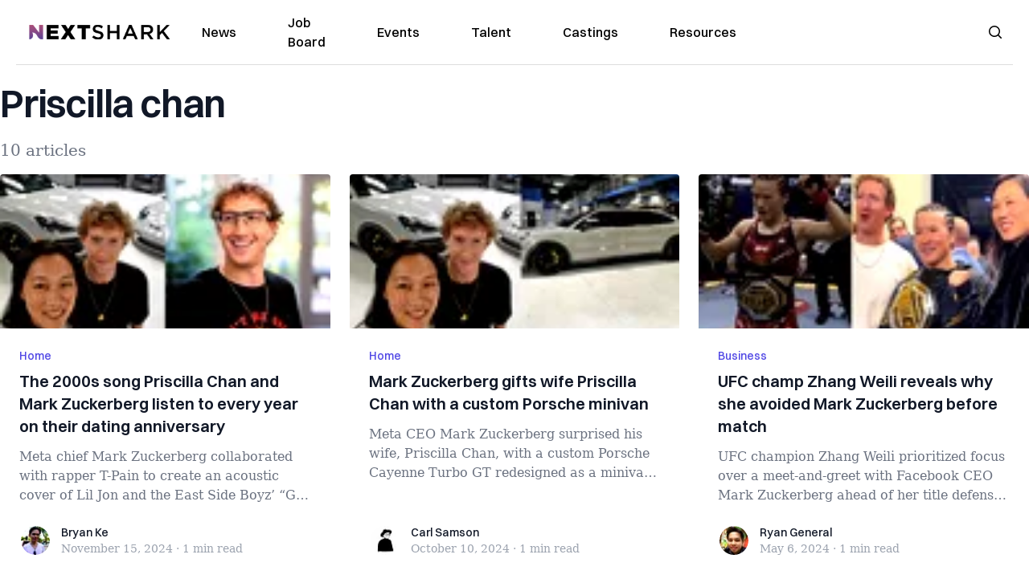

--- FILE ---
content_type: text/html; charset=utf-8
request_url: https://nextshark.com/tag/priscilla-chan
body_size: 13815
content:
<!DOCTYPE html><html lang="en"><head><meta charSet="utf-8"/><meta name="viewport" content="width=device-width"/><meta name="msvalidate.01" content="3BE6CD44E7505CE29A57BE466E072B73" class="jsx-1789215954"/><meta name="google-site-verification" content="UA-42416856-1" class="jsx-1789215954"/><link rel="preconnect" href="https://a.pub.network/"/><link rel="preconnect" href="https://b.pub.network/"/><link rel="preconnect" href="https://c.pub.network/"/><link rel="preconnect" href="https://d.pub.network/"/><link rel="preconnect" href="https://c.amazon-adsystem.com"/><link rel="preconnect" href="https://s.amazon-adsystem.com"/><link rel="preconnect" href="https://btloader.com/"/><link rel="preconnect" href="https://api.btloader.com/"/><link rel="preconnect" href="https://confiant-integrations.global.ssl.fastly.net"/><link rel="canonical" href="https://nextshark.com/tag/priscilla-chan"/><meta property="og:locale" content="en_US"/><meta property="og:type" content="article"/><meta property="og:title" content="priscilla chan Archives"/><meta property="og:url" content="https://nextshark.com/tag/priscilla-chan"/><meta property="og:site_name" content="NextShark"/><meta name="twitter:card" content="summary_large_image"/><meta name="twitter:site" content="@nextshark"/><script type="application/ld+json" class="yoast-schema-graph">{"@context":"https://schema.org","@graph":[{"@type":"CollectionPage","@id":"https://nextshark.com/tag/priscilla-chan","url":"https://nextshark.com/tag/priscilla-chan","name":"priscilla chan Archives - NextShark","isPartOf":{"@id":"https://nextshark.com/#website"},"breadcrumb":{"@id":"https://nextshark.com/tag/priscilla-chan#breadcrumb"},"inLanguage":"en-US"},{"@type":"BreadcrumbList","@id":"https://nextshark.com/tag/priscilla-chan#breadcrumb","itemListElement":[{"@type":"ListItem","position":1,"name":"Home","item":"https://nextshark.com/"},{"@type":"ListItem","position":2,"name":"priscilla chan"}]},{"@type":"WebSite","@id":"https://nextshark.com/#website","url":"https://nextshark.com/","name":"NextShark","description":"Asian American News and Asian News","publisher":{"@id":"https://nextshark.com/#organization"},"potentialAction":[{"@type":"SearchAction","target":{"@type":"EntryPoint","urlTemplate":"https://nextshark.com/?s={search_term_string}"},"query-input":{"@type":"PropertyValueSpecification","valueRequired":true,"valueName":"search_term_string"}}],"inLanguage":"en-US"},{"@type":"Organization","@id":"https://nextshark.com/#organization","name":"NextShark","url":"https://nextshark.com/","logo":{"@type":"ImageObject","inLanguage":"en-US","@id":"https://nextshark.com/#/schema/logo/image/","url":"https://data.nextshark.com/wp-content/uploads/2014/08/NextShark_master_logo.png","contentUrl":"https://data.nextshark.com/wp-content/uploads/2014/08/NextShark_master_logo.png","width":525,"height":619,"caption":"NextShark"},"image":{"@id":"https://nextshark.com/#/schema/logo/image/"},"sameAs":["http://www.facebook.com/nextshark","https://x.com/nextshark","http://instagram.com/nextshark"]}]}</script><title>priscilla chan Archives - NextShark</title><link rel="preload" as="image" imageSrcSet="https://nextshark.b-cdn.net/wp-content/uploads/2024/11/Mark-Zuckerberg-T-Pain-Get-Low-770x433.jpg?width=64&amp;auto_optimize=medium&amp;quality=85 64w, https://nextshark.b-cdn.net/wp-content/uploads/2024/11/Mark-Zuckerberg-T-Pain-Get-Low-770x433.jpg?width=96&amp;auto_optimize=medium&amp;quality=85 96w, https://nextshark.b-cdn.net/wp-content/uploads/2024/11/Mark-Zuckerberg-T-Pain-Get-Low-770x433.jpg?width=128&amp;auto_optimize=medium&amp;quality=85 128w, https://nextshark.b-cdn.net/wp-content/uploads/2024/11/Mark-Zuckerberg-T-Pain-Get-Low-770x433.jpg?width=256&amp;auto_optimize=medium&amp;quality=85 256w, https://nextshark.b-cdn.net/wp-content/uploads/2024/11/Mark-Zuckerberg-T-Pain-Get-Low-770x433.jpg?width=384&amp;auto_optimize=medium&amp;quality=85 384w, https://nextshark.b-cdn.net/wp-content/uploads/2024/11/Mark-Zuckerberg-T-Pain-Get-Low-770x433.jpg?width=640&amp;auto_optimize=medium&amp;quality=85 640w, https://nextshark.b-cdn.net/wp-content/uploads/2024/11/Mark-Zuckerberg-T-Pain-Get-Low-770x433.jpg?width=768&amp;auto_optimize=medium&amp;quality=85 768w, https://nextshark.b-cdn.net/wp-content/uploads/2024/11/Mark-Zuckerberg-T-Pain-Get-Low-770x433.jpg?width=1024&amp;auto_optimize=medium&amp;quality=85 1024w, https://nextshark.b-cdn.net/wp-content/uploads/2024/11/Mark-Zuckerberg-T-Pain-Get-Low-770x433.jpg?width=1280&amp;auto_optimize=medium&amp;quality=85 1280w, https://nextshark.b-cdn.net/wp-content/uploads/2024/11/Mark-Zuckerberg-T-Pain-Get-Low-770x433.jpg?width=1536&amp;auto_optimize=medium&amp;quality=85 1536w" imageSizes="(max-width: 640px) 40vw, (max-width: 768px) 35vw, (max-width: 1024px) 15vw, 10vw" fetchPriority="high"/><link rel="preload" as="image" imageSrcSet="https://nextshark.b-cdn.net/wp-content/uploads/2024/10/MARK-ZUCKERBERG_PRISCILLA-CHAN-770x433.jpg?width=64&amp;auto_optimize=medium&amp;quality=85 64w, https://nextshark.b-cdn.net/wp-content/uploads/2024/10/MARK-ZUCKERBERG_PRISCILLA-CHAN-770x433.jpg?width=96&amp;auto_optimize=medium&amp;quality=85 96w, https://nextshark.b-cdn.net/wp-content/uploads/2024/10/MARK-ZUCKERBERG_PRISCILLA-CHAN-770x433.jpg?width=128&amp;auto_optimize=medium&amp;quality=85 128w, https://nextshark.b-cdn.net/wp-content/uploads/2024/10/MARK-ZUCKERBERG_PRISCILLA-CHAN-770x433.jpg?width=256&amp;auto_optimize=medium&amp;quality=85 256w, https://nextshark.b-cdn.net/wp-content/uploads/2024/10/MARK-ZUCKERBERG_PRISCILLA-CHAN-770x433.jpg?width=384&amp;auto_optimize=medium&amp;quality=85 384w, https://nextshark.b-cdn.net/wp-content/uploads/2024/10/MARK-ZUCKERBERG_PRISCILLA-CHAN-770x433.jpg?width=640&amp;auto_optimize=medium&amp;quality=85 640w, https://nextshark.b-cdn.net/wp-content/uploads/2024/10/MARK-ZUCKERBERG_PRISCILLA-CHAN-770x433.jpg?width=768&amp;auto_optimize=medium&amp;quality=85 768w, https://nextshark.b-cdn.net/wp-content/uploads/2024/10/MARK-ZUCKERBERG_PRISCILLA-CHAN-770x433.jpg?width=1024&amp;auto_optimize=medium&amp;quality=85 1024w, https://nextshark.b-cdn.net/wp-content/uploads/2024/10/MARK-ZUCKERBERG_PRISCILLA-CHAN-770x433.jpg?width=1280&amp;auto_optimize=medium&amp;quality=85 1280w, https://nextshark.b-cdn.net/wp-content/uploads/2024/10/MARK-ZUCKERBERG_PRISCILLA-CHAN-770x433.jpg?width=1536&amp;auto_optimize=medium&amp;quality=85 1536w" imageSizes="(max-width: 640px) 40vw, (max-width: 768px) 35vw, (max-width: 1024px) 15vw, 10vw" fetchPriority="high"/><link rel="preload" as="image" imageSrcSet="https://nextshark.b-cdn.net/wp-content/uploads/2024/05/why-770x433.jpg?width=64&amp;auto_optimize=medium&amp;quality=85 64w, https://nextshark.b-cdn.net/wp-content/uploads/2024/05/why-770x433.jpg?width=96&amp;auto_optimize=medium&amp;quality=85 96w, https://nextshark.b-cdn.net/wp-content/uploads/2024/05/why-770x433.jpg?width=128&amp;auto_optimize=medium&amp;quality=85 128w, https://nextshark.b-cdn.net/wp-content/uploads/2024/05/why-770x433.jpg?width=256&amp;auto_optimize=medium&amp;quality=85 256w, https://nextshark.b-cdn.net/wp-content/uploads/2024/05/why-770x433.jpg?width=384&amp;auto_optimize=medium&amp;quality=85 384w, https://nextshark.b-cdn.net/wp-content/uploads/2024/05/why-770x433.jpg?width=640&amp;auto_optimize=medium&amp;quality=85 640w, https://nextshark.b-cdn.net/wp-content/uploads/2024/05/why-770x433.jpg?width=768&amp;auto_optimize=medium&amp;quality=85 768w, https://nextshark.b-cdn.net/wp-content/uploads/2024/05/why-770x433.jpg?width=1024&amp;auto_optimize=medium&amp;quality=85 1024w, https://nextshark.b-cdn.net/wp-content/uploads/2024/05/why-770x433.jpg?width=1280&amp;auto_optimize=medium&amp;quality=85 1280w, https://nextshark.b-cdn.net/wp-content/uploads/2024/05/why-770x433.jpg?width=1536&amp;auto_optimize=medium&amp;quality=85 1536w" imageSizes="(max-width: 640px) 40vw, (max-width: 768px) 35vw, (max-width: 1024px) 15vw, 10vw" fetchPriority="high"/><meta name="next-head-count" content="26"/><script type="text/partytown">
                (function(c,l,a,r,i,t,y){
                    c[a]=c[a]||function(){(c[a].q=c[a].q||[]).push(arguments)};
                    t=l.createElement(r);t.async=1;t.src="https://www.clarity.ms/tag/"+i;
                    y=l.getElementsByTagName(r)[0];y.parentNode.insertBefore(t,y);
                })(window, document, "clarity", "script", "hjysgmp5fb");
              </script><link href="https://fonts.cdnfonts.com/css/switzer" rel="stylesheet"/><link rel="preload" href="/_next/static/media/7108afb8b1381ad1-s.p.woff2" as="font" type="font/woff2" crossorigin="anonymous" data-next-font="size-adjust"/><link rel="preload" href="/_next/static/media/9e82d62334b205f4-s.p.woff2" as="font" type="font/woff2" crossorigin="anonymous" data-next-font="size-adjust"/><link rel="preload" href="/_next/static/media/4c285fdca692ea22-s.p.woff2" as="font" type="font/woff2" crossorigin="anonymous" data-next-font="size-adjust"/><link rel="preload" href="/_next/static/media/eafabf029ad39a43-s.p.woff2" as="font" type="font/woff2" crossorigin="anonymous" data-next-font="size-adjust"/><link rel="preload" href="/_next/static/media/8888a3826f4a3af4-s.p.woff2" as="font" type="font/woff2" crossorigin="anonymous" data-next-font="size-adjust"/><link rel="preload" href="/_next/static/media/0484562807a97172-s.p.woff2" as="font" type="font/woff2" crossorigin="anonymous" data-next-font="size-adjust"/><link rel="preload" href="/_next/static/media/b957ea75a84b6ea7-s.p.woff2" as="font" type="font/woff2" crossorigin="anonymous" data-next-font="size-adjust"/><link rel="preload" href="/_next/static/media/7db6c35d839a711c-s.p.woff2" as="font" type="font/woff2" crossorigin="anonymous" data-next-font="size-adjust"/><link rel="preload" href="/_next/static/media/6245472ced48d3be-s.p.woff2" as="font" type="font/woff2" crossorigin="anonymous" data-next-font="size-adjust"/><link rel="preload" href="/_next/static/media/b27868729ad8c262-s.p.woff2" as="font" type="font/woff2" crossorigin="anonymous" data-next-font="size-adjust"/><link rel="preload" href="/_next/static/media/7e6a2e30184bb114-s.p.woff2" as="font" type="font/woff2" crossorigin="anonymous" data-next-font="size-adjust"/><link rel="preload" href="/_next/static/css/4d1118f4e30231e5.css" as="style"/><link rel="stylesheet" href="/_next/static/css/4d1118f4e30231e5.css" data-n-g=""/><noscript data-n-css=""></noscript><script defer="" nomodule="" src="/_next/static/chunks/polyfills-c67a75d1b6f99dc8.js"></script><script data-partytown-config="">
            partytown = {
              lib: "/_next/static/~partytown/"
            };
          </script><script data-partytown="">!(function(w,p,f,c){c=w[p]=w[p]||{};c[f]=(c[f]||[])})(window,'partytown','forward');/* Partytown 0.7.6 - MIT builder.io */
!function(t,e,n,i,r,o,a,d,s,c,p,l){function u(){l||(l=1,"/"==(a=(o.lib||"/~partytown/")+(o.debug?"debug/":""))[0]&&(s=e.querySelectorAll('script[type="text/partytown"]'),i!=t?i.dispatchEvent(new CustomEvent("pt1",{detail:t})):(d=setTimeout(f,1e4),e.addEventListener("pt0",w),r?h(1):n.serviceWorker?n.serviceWorker.register(a+(o.swPath||"partytown-sw.js"),{scope:a}).then((function(t){t.active?h():t.installing&&t.installing.addEventListener("statechange",(function(t){"activated"==t.target.state&&h()}))}),console.error):f())))}function h(t){c=e.createElement(t?"script":"iframe"),t||(c.setAttribute("style","display:block;width:0;height:0;border:0;visibility:hidden"),c.setAttribute("aria-hidden",!0)),c.src=a+"partytown-"+(t?"atomics.js?v=0.7.6":"sandbox-sw.html?"+Date.now()),e.body.appendChild(c)}function f(n,r){for(w(),i==t&&(o.forward||[]).map((function(e){delete t[e.split(".")[0]]})),n=0;n<s.length;n++)(r=e.createElement("script")).innerHTML=s[n].innerHTML,e.head.appendChild(r);c&&c.parentNode.removeChild(c)}function w(){clearTimeout(d)}o=t.partytown||{},i==t&&(o.forward||[]).map((function(e){p=t,e.split(".").map((function(e,n,i){p=p[i[n]]=n+1<i.length?"push"==i[n+1]?[]:p[i[n]]||{}:function(){(t._ptf=t._ptf||[]).push(i,arguments)}}))})),"complete"==e.readyState?u():(t.addEventListener("DOMContentLoaded",u),t.addEventListener("load",u))}(window,document,navigator,top,window.crossOriginIsolated);</script><script src="/js/quantcast.js" id="quantcast-consent" type="text/partytown" data-nscript="worker"></script><script src="/js/meta.js" id="meta-pixel" type="text/partytown" data-nscript="worker"></script><script src="https://www.googletagmanager.com/gtag/js?id=UA-42416856-1" id="google-tag-manager" type="text/partytown" data-nscript="worker"></script><script src="/js/gtag.js" id="gtag" type="text/partytown" data-nscript="worker"></script><script src="/_next/static/chunks/webpack-3c1695d98c928cf9.js" defer=""></script><script src="/_next/static/chunks/framework-fee8a7e75612eda8.js" defer=""></script><script src="/_next/static/chunks/main-e7b4337012efd173.js" defer=""></script><script src="/_next/static/chunks/pages/_app-c0b0c5f09df92712.js" defer=""></script><script src="/_next/static/chunks/1664-7246e58924eb0118.js" defer=""></script><script src="/_next/static/chunks/5675-31dd948da88eab78.js" defer=""></script><script src="/_next/static/chunks/3965-1c5ef1af0465649b.js" defer=""></script><script src="/_next/static/chunks/8159-423f613ae9983506.js" defer=""></script><script src="/_next/static/chunks/1460-d04d4ecb98a43e4f.js" defer=""></script><script src="/_next/static/chunks/4920-bdc0f74b6be4ce6c.js" defer=""></script><script src="/_next/static/chunks/5935-0cdbb649965324a8.js" defer=""></script><script src="/_next/static/chunks/8525-c0dbf894eb6fbdc0.js" defer=""></script><script src="/_next/static/chunks/1852-28394e823b258057.js" defer=""></script><script src="/_next/static/chunks/9803-5f42d617dba25474.js" defer=""></script><script src="/_next/static/chunks/5334-682f167465c11757.js" defer=""></script><script src="/_next/static/chunks/9860-3eeec5bf7e8405b2.js" defer=""></script><script src="/_next/static/chunks/6167-c49c6563743bb12b.js" defer=""></script><script src="/_next/static/chunks/9850-36362b4b847eee02.js" defer=""></script><script src="/_next/static/chunks/pages/%5B...uri%5D-096b799c0d582c87.js" defer=""></script><script src="/_next/static/l05lJ48FHlMvRCTUMbE8j/_buildManifest.js" defer=""></script><script src="/_next/static/l05lJ48FHlMvRCTUMbE8j/_ssgManifest.js" defer=""></script><style id="__jsx-1789215954">:root{--font-poppins:'__Poppins_2dbf9b', '__Poppins_Fallback_2dbf9b';--font-dmsans:'__DM_Sans_99eb74', '__DM_Sans_Fallback_99eb74';--font-switzer:'Switzer', sans-serif}</style></head><body><div id="__next"><script>!function(){try{var d=document.documentElement,c=d.classList;c.remove('light','dark');var e=localStorage.getItem('theme');if('system'===e||(!e&&true)){var t='(prefers-color-scheme: dark)',m=window.matchMedia(t);if(m.media!==t||m.matches){d.style.colorScheme = 'dark';c.add('dark')}else{d.style.colorScheme = 'light';c.add('light')}}else if(e){c.add(e|| '')}if(e==='light'||e==='dark')d.style.colorScheme=e}catch(e){}}()</script><noscript><div class="hidden"><img src="//pixel.quantserve.com/pixel/p-T_nHPwjEM4AMW.gif" border="0" height="1" width="1" alt="Quantcast"/><img height="1" width="1" src="https://www.facebook.com/tr?id=192482117963803&amp;ev=PageView&amp;noscript=1"/></div></noscript><div class="/80 sticky top-0 z-50  bg-white/80 backdrop-blur-[5px] backdrop-filter  sc:px-5" data-headlessui-state=""><div class="_max-w-full mx-auto flex items-center justify-center border-b-[1px] border-[#DDDDDD]  "><div class="_flex-none _justify-between flex w-full max-w-7xl items-center px-4 py-4 lg:space-x-10 2xl:max-w-screen-2xl"><div class="_justify-start order-first flex min-h-[18px] w-full md:min-h-[24px] lg:w-[300px] "><span class="sr-only">NextShark</span><a href="/"><img alt="NextShark.com" loading="lazy" width="225" height="24" decoding="async" data-nimg="1" class="h-[18px] w-[171px] md:h-[24px] md:w-[225px]" style="color:transparent" srcSet="/logo.svg?width=256&amp;auto_optimize=medium&amp;quality=85 1x, /logo.svg?width=640&amp;auto_optimize=medium&amp;quality=85 2x" src="/logo.svg?width=640&amp;auto_optimize=medium&amp;quality=85"/></a></div><div class="order-last -my-2 -mr-2 lg:hidden"><button class="_items-center _justify-center inline-flex rounded-md  p-2 text-gray-400 hover:bg-gray-100 hover:text-gray-500 focus:outline-none " type="button" aria-expanded="false" data-headlessui-state=""><span class="sr-only">Open menu</span><svg xmlns="http://www.w3.org/2000/svg" fill="none" viewBox="0 0 24 24" stroke-width="1.5" stroke="currentColor" aria-hidden="true" data-slot="icon" class="h-6 w-6 text-black"><path stroke-linecap="round" stroke-linejoin="round" d="M3.75 6.75h16.5M3.75 12h16.5m-16.5 5.25h16.5"></path></svg></button></div><div class="flex w-full items-center justify-center xl:pr-[160px]"><div class="w-auto"><nav class="hidden flex-1 items-center space-x-16 lg:flex"><a aria-label="link to News" class="text-base font-medium text-black hover:text-gray-900 lg:text-base" href="/">News</a><a aria-label="link to Job Board" class="text-base font-medium text-black hover:text-gray-900 lg:text-base" href="/community/jobs">Job Board</a><a aria-label="link to Events" class="text-base font-medium text-black hover:text-gray-900 lg:text-base" href="/community/events">Events</a><a aria-label="link to Talent" class="text-base font-medium text-black hover:text-gray-900 lg:text-base" href="/community/talent">Talent</a><a aria-label="link to Castings" class="text-base font-medium text-black hover:text-gray-900 lg:text-base" href="/community/castings">Castings</a><a aria-label="link to Resources" class="text-base font-medium text-black hover:text-gray-900 lg:text-base" href="/resources">Resources</a></nav><div hidden="" style="position:fixed;top:1px;left:1px;width:1px;height:0;padding:0;margin:-1px;overflow:hidden;clip:rect(0, 0, 0, 0);white-space:nowrap;border-width:0;display:none"></div></div></div><div class="_space-x-4 justsify-end  flex items-center px-2 pr-5 lg:ml-6 lg:w-[200px]"><div class="mr-2 flex h-[40px] w-full items-center justify-end "><div class="flex w-full justify-end pr-5 md:pr-0"><div></div></div></div></div></div></div></div><div hidden="" style="position:fixed;top:1px;left:1px;width:1px;height:0;padding:0;margin:-1px;overflow:hidden;clip:rect(0, 0, 0, 0);white-space:nowrap;border-width:0;display:none"></div><div class="container mx-auto max-w-7xl px-0 xl:px-0 2xl:max-w-screen-2xl"><div class="_max-w-4xl py-4 sm:py-4 lg:justify-between"><h2 class="pt-2 text-3xl font-semibold tracking-tight text-gray-900 subpixel-antialiased   sm:text-5xl lg:text-5xl">Priscilla chan</h2><p class="mt-5 hidden text-xl text-gray-500   md:block">10 articles</p></div><div class="relative mx-auto mb-10  max-w-7xl 2xl:max-w-screen-2xl"><div class="mx-auto grid gap-6 md:grid-cols-2 lg:max-w-none lg:grid-cols-3 2xl:grid-cols-4"><div class="card"><div class="flex-shrink-0"><a aria-label="The 2000s song Priscilla Chan and Mark Zuckerberg listen to every year on their dating anniversary" href="/mark-zuckerberg-priscilla-chan-dating-anniversary-song"><img alt="The 2000s song Priscilla Chan and Mark Zuckerberg listen to every year on their dating anniversary" fetchPriority="high" width="770" height="410" decoding="async" data-nimg="1" class="h-48 w-full object-cover" style="color:transparent" sizes="(max-width: 640px) 40vw, (max-width: 768px) 35vw, (max-width: 1024px) 15vw, 10vw" srcSet="https://nextshark.b-cdn.net/wp-content/uploads/2024/11/Mark-Zuckerberg-T-Pain-Get-Low-770x433.jpg?width=64&amp;auto_optimize=medium&amp;quality=85 64w, https://nextshark.b-cdn.net/wp-content/uploads/2024/11/Mark-Zuckerberg-T-Pain-Get-Low-770x433.jpg?width=96&amp;auto_optimize=medium&amp;quality=85 96w, https://nextshark.b-cdn.net/wp-content/uploads/2024/11/Mark-Zuckerberg-T-Pain-Get-Low-770x433.jpg?width=128&amp;auto_optimize=medium&amp;quality=85 128w, https://nextshark.b-cdn.net/wp-content/uploads/2024/11/Mark-Zuckerberg-T-Pain-Get-Low-770x433.jpg?width=256&amp;auto_optimize=medium&amp;quality=85 256w, https://nextshark.b-cdn.net/wp-content/uploads/2024/11/Mark-Zuckerberg-T-Pain-Get-Low-770x433.jpg?width=384&amp;auto_optimize=medium&amp;quality=85 384w, https://nextshark.b-cdn.net/wp-content/uploads/2024/11/Mark-Zuckerberg-T-Pain-Get-Low-770x433.jpg?width=640&amp;auto_optimize=medium&amp;quality=85 640w, https://nextshark.b-cdn.net/wp-content/uploads/2024/11/Mark-Zuckerberg-T-Pain-Get-Low-770x433.jpg?width=768&amp;auto_optimize=medium&amp;quality=85 768w, https://nextshark.b-cdn.net/wp-content/uploads/2024/11/Mark-Zuckerberg-T-Pain-Get-Low-770x433.jpg?width=1024&amp;auto_optimize=medium&amp;quality=85 1024w, https://nextshark.b-cdn.net/wp-content/uploads/2024/11/Mark-Zuckerberg-T-Pain-Get-Low-770x433.jpg?width=1280&amp;auto_optimize=medium&amp;quality=85 1280w, https://nextshark.b-cdn.net/wp-content/uploads/2024/11/Mark-Zuckerberg-T-Pain-Get-Low-770x433.jpg?width=1536&amp;auto_optimize=medium&amp;quality=85 1536w" src="https://nextshark.b-cdn.net/wp-content/uploads/2024/11/Mark-Zuckerberg-T-Pain-Get-Low-770x433.jpg?width=1536&amp;auto_optimize=medium&amp;quality=85"/></a></div><div class="flex flex-1 flex-col justify-between bg-white p-6  "><div class="flex-1"><p class="text-sm font-medium text-indigo-600  "><a class="hover:underline" href="/home">Home</a></p><a href="/mark-zuckerberg-priscilla-chan-dating-anniversary-song" class="mt-2 block"><p class="text-xl font-semibold text-gray-900 line-clamp-3   hover:underline">The 2000s song Priscilla Chan and Mark Zuckerberg listen to every year on their dating anniversary</p><p class="mt-3 text-base text-gray-500 line-clamp-3  ">Meta chief Mark Zuckerberg collaborated with rapper T-Pain to create an acoustic cover of Lil Jon and the East Side Boyz’ “Get Low” as a gif...</p></a></div><div class="mt-6 flex items-center"><div class="h-10 w-10 flex-shrink-0 overflow-hidden rounded-full border-2 border-white  "><a href="/author/bryanke"><span class="sr-only">Bryan Ke</span><img alt="Bryan Ke" loading="lazy" width="40" height="40" decoding="async" data-nimg="1" class="h-auto w-10 rounded-full" style="color:transparent" sizes="(max-width: 640px) 20px, 25px" srcSet="https://nextshark.b-cdn.net/wp-content/uploads/2021/05/profile.jpg?width=16&amp;auto_optimize=medium&amp;quality=85 16w, https://nextshark.b-cdn.net/wp-content/uploads/2021/05/profile.jpg?width=32&amp;auto_optimize=medium&amp;quality=85 32w, https://nextshark.b-cdn.net/wp-content/uploads/2021/05/profile.jpg?width=48&amp;auto_optimize=medium&amp;quality=85 48w, https://nextshark.b-cdn.net/wp-content/uploads/2021/05/profile.jpg?width=64&amp;auto_optimize=medium&amp;quality=85 64w, https://nextshark.b-cdn.net/wp-content/uploads/2021/05/profile.jpg?width=96&amp;auto_optimize=medium&amp;quality=85 96w, https://nextshark.b-cdn.net/wp-content/uploads/2021/05/profile.jpg?width=128&amp;auto_optimize=medium&amp;quality=85 128w, https://nextshark.b-cdn.net/wp-content/uploads/2021/05/profile.jpg?width=256&amp;auto_optimize=medium&amp;quality=85 256w, https://nextshark.b-cdn.net/wp-content/uploads/2021/05/profile.jpg?width=384&amp;auto_optimize=medium&amp;quality=85 384w, https://nextshark.b-cdn.net/wp-content/uploads/2021/05/profile.jpg?width=640&amp;auto_optimize=medium&amp;quality=85 640w, https://nextshark.b-cdn.net/wp-content/uploads/2021/05/profile.jpg?width=768&amp;auto_optimize=medium&amp;quality=85 768w, https://nextshark.b-cdn.net/wp-content/uploads/2021/05/profile.jpg?width=1024&amp;auto_optimize=medium&amp;quality=85 1024w, https://nextshark.b-cdn.net/wp-content/uploads/2021/05/profile.jpg?width=1280&amp;auto_optimize=medium&amp;quality=85 1280w, https://nextshark.b-cdn.net/wp-content/uploads/2021/05/profile.jpg?width=1536&amp;auto_optimize=medium&amp;quality=85 1536w" src="https://nextshark.b-cdn.net/wp-content/uploads/2021/05/profile.jpg?width=1536&amp;auto_optimize=medium&amp;quality=85"/></a></div><div class="ml-3"><p class="text-sm font-medium text-gray-900  "><a href="/author/bryanke" class="hover:underline">Bryan Ke</a></p><div class="flex space-x-1 text-sm text-gray-400  "><time dateTime="2020-02-12">November 15, 2024</time><span aria-hidden="true">·</span><span>1 min<!-- --> read</span></div></div></div></div></div><div class="card"><div class="flex-shrink-0"><a aria-label="Mark Zuckerberg gifts wife Priscilla Chan with a custom Porsche minivan" href="/mark-zuckerberg-priscilla-chan-porsche-minivan"><img alt="Mark Zuckerberg gifts wife Priscilla Chan with a custom Porsche minivan" fetchPriority="high" width="770" height="410" decoding="async" data-nimg="1" class="h-48 w-full object-cover" style="color:transparent" sizes="(max-width: 640px) 40vw, (max-width: 768px) 35vw, (max-width: 1024px) 15vw, 10vw" srcSet="https://nextshark.b-cdn.net/wp-content/uploads/2024/10/MARK-ZUCKERBERG_PRISCILLA-CHAN-770x433.jpg?width=64&amp;auto_optimize=medium&amp;quality=85 64w, https://nextshark.b-cdn.net/wp-content/uploads/2024/10/MARK-ZUCKERBERG_PRISCILLA-CHAN-770x433.jpg?width=96&amp;auto_optimize=medium&amp;quality=85 96w, https://nextshark.b-cdn.net/wp-content/uploads/2024/10/MARK-ZUCKERBERG_PRISCILLA-CHAN-770x433.jpg?width=128&amp;auto_optimize=medium&amp;quality=85 128w, https://nextshark.b-cdn.net/wp-content/uploads/2024/10/MARK-ZUCKERBERG_PRISCILLA-CHAN-770x433.jpg?width=256&amp;auto_optimize=medium&amp;quality=85 256w, https://nextshark.b-cdn.net/wp-content/uploads/2024/10/MARK-ZUCKERBERG_PRISCILLA-CHAN-770x433.jpg?width=384&amp;auto_optimize=medium&amp;quality=85 384w, https://nextshark.b-cdn.net/wp-content/uploads/2024/10/MARK-ZUCKERBERG_PRISCILLA-CHAN-770x433.jpg?width=640&amp;auto_optimize=medium&amp;quality=85 640w, https://nextshark.b-cdn.net/wp-content/uploads/2024/10/MARK-ZUCKERBERG_PRISCILLA-CHAN-770x433.jpg?width=768&amp;auto_optimize=medium&amp;quality=85 768w, https://nextshark.b-cdn.net/wp-content/uploads/2024/10/MARK-ZUCKERBERG_PRISCILLA-CHAN-770x433.jpg?width=1024&amp;auto_optimize=medium&amp;quality=85 1024w, https://nextshark.b-cdn.net/wp-content/uploads/2024/10/MARK-ZUCKERBERG_PRISCILLA-CHAN-770x433.jpg?width=1280&amp;auto_optimize=medium&amp;quality=85 1280w, https://nextshark.b-cdn.net/wp-content/uploads/2024/10/MARK-ZUCKERBERG_PRISCILLA-CHAN-770x433.jpg?width=1536&amp;auto_optimize=medium&amp;quality=85 1536w" src="https://nextshark.b-cdn.net/wp-content/uploads/2024/10/MARK-ZUCKERBERG_PRISCILLA-CHAN-770x433.jpg?width=1536&amp;auto_optimize=medium&amp;quality=85"/></a></div><div class="flex flex-1 flex-col justify-between bg-white p-6  "><div class="flex-1"><p class="text-sm font-medium text-indigo-600  "><a class="hover:underline" href="/home">Home</a></p><a href="/mark-zuckerberg-priscilla-chan-porsche-minivan" class="mt-2 block"><p class="text-xl font-semibold text-gray-900 line-clamp-3   hover:underline">Mark Zuckerberg gifts wife Priscilla Chan with a custom Porsche minivan</p><p class="mt-3 text-base text-gray-500 line-clamp-3  ">Meta CEO Mark Zuckerberg surprised his wife, Priscilla Chan, with a custom Porsche Cayenne Turbo GT redesigned as a minivan.
Unveiled on Ins...</p></a></div><div class="mt-6 flex items-center"><div class="h-10 w-10 flex-shrink-0 overflow-hidden rounded-full border-2 border-white  "><a href="/author/carlsamson"><span class="sr-only">Carl Samson</span><img alt="Carl Samson" loading="lazy" width="40" height="40" decoding="async" data-nimg="1" class="h-auto w-10 rounded-full" style="color:transparent" sizes="(max-width: 640px) 20px, 25px" srcSet="https://nextshark.b-cdn.net/wp-content/uploads/2023/08/CARLSAMSON_NEXTSHARK.jpg?width=16&amp;auto_optimize=medium&amp;quality=85 16w, https://nextshark.b-cdn.net/wp-content/uploads/2023/08/CARLSAMSON_NEXTSHARK.jpg?width=32&amp;auto_optimize=medium&amp;quality=85 32w, https://nextshark.b-cdn.net/wp-content/uploads/2023/08/CARLSAMSON_NEXTSHARK.jpg?width=48&amp;auto_optimize=medium&amp;quality=85 48w, https://nextshark.b-cdn.net/wp-content/uploads/2023/08/CARLSAMSON_NEXTSHARK.jpg?width=64&amp;auto_optimize=medium&amp;quality=85 64w, https://nextshark.b-cdn.net/wp-content/uploads/2023/08/CARLSAMSON_NEXTSHARK.jpg?width=96&amp;auto_optimize=medium&amp;quality=85 96w, https://nextshark.b-cdn.net/wp-content/uploads/2023/08/CARLSAMSON_NEXTSHARK.jpg?width=128&amp;auto_optimize=medium&amp;quality=85 128w, https://nextshark.b-cdn.net/wp-content/uploads/2023/08/CARLSAMSON_NEXTSHARK.jpg?width=256&amp;auto_optimize=medium&amp;quality=85 256w, https://nextshark.b-cdn.net/wp-content/uploads/2023/08/CARLSAMSON_NEXTSHARK.jpg?width=384&amp;auto_optimize=medium&amp;quality=85 384w, https://nextshark.b-cdn.net/wp-content/uploads/2023/08/CARLSAMSON_NEXTSHARK.jpg?width=640&amp;auto_optimize=medium&amp;quality=85 640w, https://nextshark.b-cdn.net/wp-content/uploads/2023/08/CARLSAMSON_NEXTSHARK.jpg?width=768&amp;auto_optimize=medium&amp;quality=85 768w, https://nextshark.b-cdn.net/wp-content/uploads/2023/08/CARLSAMSON_NEXTSHARK.jpg?width=1024&amp;auto_optimize=medium&amp;quality=85 1024w, https://nextshark.b-cdn.net/wp-content/uploads/2023/08/CARLSAMSON_NEXTSHARK.jpg?width=1280&amp;auto_optimize=medium&amp;quality=85 1280w, https://nextshark.b-cdn.net/wp-content/uploads/2023/08/CARLSAMSON_NEXTSHARK.jpg?width=1536&amp;auto_optimize=medium&amp;quality=85 1536w" src="https://nextshark.b-cdn.net/wp-content/uploads/2023/08/CARLSAMSON_NEXTSHARK.jpg?width=1536&amp;auto_optimize=medium&amp;quality=85"/></a></div><div class="ml-3"><p class="text-sm font-medium text-gray-900  "><a href="/author/carlsamson" class="hover:underline">Carl Samson</a></p><div class="flex space-x-1 text-sm text-gray-400  "><time dateTime="2020-02-12">October 10, 2024</time><span aria-hidden="true">·</span><span>1 min<!-- --> read</span></div></div></div></div></div><div class="card"><div class="flex-shrink-0"><a aria-label="UFC champ Zhang Weili reveals why she avoided Mark Zuckerberg before match" href="/ufc-champ-zhang-weili-mark-zuckerberg"><img alt="UFC champ Zhang Weili reveals why she avoided Mark Zuckerberg before match" fetchPriority="high" width="770" height="410" decoding="async" data-nimg="1" class="h-48 w-full object-cover" style="color:transparent" sizes="(max-width: 640px) 40vw, (max-width: 768px) 35vw, (max-width: 1024px) 15vw, 10vw" srcSet="https://nextshark.b-cdn.net/wp-content/uploads/2024/05/why-770x433.jpg?width=64&amp;auto_optimize=medium&amp;quality=85 64w, https://nextshark.b-cdn.net/wp-content/uploads/2024/05/why-770x433.jpg?width=96&amp;auto_optimize=medium&amp;quality=85 96w, https://nextshark.b-cdn.net/wp-content/uploads/2024/05/why-770x433.jpg?width=128&amp;auto_optimize=medium&amp;quality=85 128w, https://nextshark.b-cdn.net/wp-content/uploads/2024/05/why-770x433.jpg?width=256&amp;auto_optimize=medium&amp;quality=85 256w, https://nextshark.b-cdn.net/wp-content/uploads/2024/05/why-770x433.jpg?width=384&amp;auto_optimize=medium&amp;quality=85 384w, https://nextshark.b-cdn.net/wp-content/uploads/2024/05/why-770x433.jpg?width=640&amp;auto_optimize=medium&amp;quality=85 640w, https://nextshark.b-cdn.net/wp-content/uploads/2024/05/why-770x433.jpg?width=768&amp;auto_optimize=medium&amp;quality=85 768w, https://nextshark.b-cdn.net/wp-content/uploads/2024/05/why-770x433.jpg?width=1024&amp;auto_optimize=medium&amp;quality=85 1024w, https://nextshark.b-cdn.net/wp-content/uploads/2024/05/why-770x433.jpg?width=1280&amp;auto_optimize=medium&amp;quality=85 1280w, https://nextshark.b-cdn.net/wp-content/uploads/2024/05/why-770x433.jpg?width=1536&amp;auto_optimize=medium&amp;quality=85 1536w" src="https://nextshark.b-cdn.net/wp-content/uploads/2024/05/why-770x433.jpg?width=1536&amp;auto_optimize=medium&amp;quality=85"/></a></div><div class="flex flex-1 flex-col justify-between bg-white p-6  "><div class="flex-1"><p class="text-sm font-medium text-indigo-600  "><a class="hover:underline" href="/business">Business</a></p><a href="/ufc-champ-zhang-weili-mark-zuckerberg" class="mt-2 block"><p class="text-xl font-semibold text-gray-900 line-clamp-3   hover:underline">UFC champ Zhang Weili reveals why she avoided Mark Zuckerberg before match</p><p class="mt-3 text-base text-gray-500 line-clamp-3  ">UFC champion Zhang Weili prioritized focus over a meet-and-greet with Facebook CEO Mark Zuckerberg ahead of her title defense at UFC 300 las...</p></a></div><div class="mt-6 flex items-center"><div class="h-10 w-10 flex-shrink-0 overflow-hidden rounded-full border-2 border-white  "><a href="/author/ryangeneral"><span class="sr-only">Ryan General</span><img alt="Ryan General" loading="lazy" width="40" height="40" decoding="async" data-nimg="1" class="h-auto w-10 rounded-full" style="color:transparent" sizes="(max-width: 640px) 20px, 25px" srcSet="https://nextshark.b-cdn.net/wp-content/uploads/2021/05/ns.jpg?width=16&amp;auto_optimize=medium&amp;quality=85 16w, https://nextshark.b-cdn.net/wp-content/uploads/2021/05/ns.jpg?width=32&amp;auto_optimize=medium&amp;quality=85 32w, https://nextshark.b-cdn.net/wp-content/uploads/2021/05/ns.jpg?width=48&amp;auto_optimize=medium&amp;quality=85 48w, https://nextshark.b-cdn.net/wp-content/uploads/2021/05/ns.jpg?width=64&amp;auto_optimize=medium&amp;quality=85 64w, https://nextshark.b-cdn.net/wp-content/uploads/2021/05/ns.jpg?width=96&amp;auto_optimize=medium&amp;quality=85 96w, https://nextshark.b-cdn.net/wp-content/uploads/2021/05/ns.jpg?width=128&amp;auto_optimize=medium&amp;quality=85 128w, https://nextshark.b-cdn.net/wp-content/uploads/2021/05/ns.jpg?width=256&amp;auto_optimize=medium&amp;quality=85 256w, https://nextshark.b-cdn.net/wp-content/uploads/2021/05/ns.jpg?width=384&amp;auto_optimize=medium&amp;quality=85 384w, https://nextshark.b-cdn.net/wp-content/uploads/2021/05/ns.jpg?width=640&amp;auto_optimize=medium&amp;quality=85 640w, https://nextshark.b-cdn.net/wp-content/uploads/2021/05/ns.jpg?width=768&amp;auto_optimize=medium&amp;quality=85 768w, https://nextshark.b-cdn.net/wp-content/uploads/2021/05/ns.jpg?width=1024&amp;auto_optimize=medium&amp;quality=85 1024w, https://nextshark.b-cdn.net/wp-content/uploads/2021/05/ns.jpg?width=1280&amp;auto_optimize=medium&amp;quality=85 1280w, https://nextshark.b-cdn.net/wp-content/uploads/2021/05/ns.jpg?width=1536&amp;auto_optimize=medium&amp;quality=85 1536w" src="https://nextshark.b-cdn.net/wp-content/uploads/2021/05/ns.jpg?width=1536&amp;auto_optimize=medium&amp;quality=85"/></a></div><div class="ml-3"><p class="text-sm font-medium text-gray-900  "><a href="/author/ryangeneral" class="hover:underline">Ryan General</a></p><div class="flex space-x-1 text-sm text-gray-400  "><time dateTime="2020-02-12">May 6, 2024</time><span aria-hidden="true">·</span><span>1 min<!-- --> read</span></div></div></div></div></div><div class="card"><div class="flex-shrink-0"><a aria-label="Mark Zuckerberg and Priscilla Chan Give $400,000 to Favorite Asian Restaurants in SF" href="/priscilla-chan-and-zuckerberg-donate-to-favorite-restaurants"><img alt="Mark Zuckerberg and Priscilla Chan Give $400,000 to Favorite Asian Restaurants in SF" loading="lazy" width="770" height="410" decoding="async" data-nimg="1" class="h-48 w-full object-cover" style="color:transparent" sizes="(max-width: 640px) 40vw, (max-width: 768px) 35vw, (max-width: 1024px) 15vw, 10vw" srcSet="https://nextshark.b-cdn.net/wp-content/uploads/2020/05/CHAN_ZUCK_DONATE-770x409.png?width=64&amp;auto_optimize=medium&amp;quality=85 64w, https://nextshark.b-cdn.net/wp-content/uploads/2020/05/CHAN_ZUCK_DONATE-770x409.png?width=96&amp;auto_optimize=medium&amp;quality=85 96w, https://nextshark.b-cdn.net/wp-content/uploads/2020/05/CHAN_ZUCK_DONATE-770x409.png?width=128&amp;auto_optimize=medium&amp;quality=85 128w, https://nextshark.b-cdn.net/wp-content/uploads/2020/05/CHAN_ZUCK_DONATE-770x409.png?width=256&amp;auto_optimize=medium&amp;quality=85 256w, https://nextshark.b-cdn.net/wp-content/uploads/2020/05/CHAN_ZUCK_DONATE-770x409.png?width=384&amp;auto_optimize=medium&amp;quality=85 384w, https://nextshark.b-cdn.net/wp-content/uploads/2020/05/CHAN_ZUCK_DONATE-770x409.png?width=640&amp;auto_optimize=medium&amp;quality=85 640w, https://nextshark.b-cdn.net/wp-content/uploads/2020/05/CHAN_ZUCK_DONATE-770x409.png?width=768&amp;auto_optimize=medium&amp;quality=85 768w, https://nextshark.b-cdn.net/wp-content/uploads/2020/05/CHAN_ZUCK_DONATE-770x409.png?width=1024&amp;auto_optimize=medium&amp;quality=85 1024w, https://nextshark.b-cdn.net/wp-content/uploads/2020/05/CHAN_ZUCK_DONATE-770x409.png?width=1280&amp;auto_optimize=medium&amp;quality=85 1280w, https://nextshark.b-cdn.net/wp-content/uploads/2020/05/CHAN_ZUCK_DONATE-770x409.png?width=1536&amp;auto_optimize=medium&amp;quality=85 1536w" src="https://nextshark.b-cdn.net/wp-content/uploads/2020/05/CHAN_ZUCK_DONATE-770x409.png?width=1536&amp;auto_optimize=medium&amp;quality=85"/></a></div><div class="flex flex-1 flex-col justify-between bg-white p-6  "><div class="flex-1"><p class="text-sm font-medium text-indigo-600  "><a class="hover:underline" href="/news">News</a></p><a href="/priscilla-chan-and-zuckerberg-donate-to-favorite-restaurants" class="mt-2 block"><p class="text-xl font-semibold text-gray-900 line-clamp-3   hover:underline">Mark Zuckerberg and Priscilla Chan Give $400,000 to Favorite Asian Restaurants in SF</p><p class="mt-3 text-base text-gray-500 line-clamp-3  ">Priscilla Chan and Mark Zuckerberg donated a total of $800,000 to their favorite restaurants to help them weather the financial impact of th...</p></a></div><div class="mt-6 flex items-center"><div class="h-10 w-10 flex-shrink-0 overflow-hidden rounded-full border-2 border-white  "><a href="/author/carlsamson"><span class="sr-only">Carl Samson</span><img alt="Carl Samson" loading="lazy" width="40" height="40" decoding="async" data-nimg="1" class="h-auto w-10 rounded-full" style="color:transparent" sizes="(max-width: 640px) 20px, 25px" srcSet="https://nextshark.b-cdn.net/wp-content/uploads/2023/08/CARLSAMSON_NEXTSHARK.jpg?width=16&amp;auto_optimize=medium&amp;quality=85 16w, https://nextshark.b-cdn.net/wp-content/uploads/2023/08/CARLSAMSON_NEXTSHARK.jpg?width=32&amp;auto_optimize=medium&amp;quality=85 32w, https://nextshark.b-cdn.net/wp-content/uploads/2023/08/CARLSAMSON_NEXTSHARK.jpg?width=48&amp;auto_optimize=medium&amp;quality=85 48w, https://nextshark.b-cdn.net/wp-content/uploads/2023/08/CARLSAMSON_NEXTSHARK.jpg?width=64&amp;auto_optimize=medium&amp;quality=85 64w, https://nextshark.b-cdn.net/wp-content/uploads/2023/08/CARLSAMSON_NEXTSHARK.jpg?width=96&amp;auto_optimize=medium&amp;quality=85 96w, https://nextshark.b-cdn.net/wp-content/uploads/2023/08/CARLSAMSON_NEXTSHARK.jpg?width=128&amp;auto_optimize=medium&amp;quality=85 128w, https://nextshark.b-cdn.net/wp-content/uploads/2023/08/CARLSAMSON_NEXTSHARK.jpg?width=256&amp;auto_optimize=medium&amp;quality=85 256w, https://nextshark.b-cdn.net/wp-content/uploads/2023/08/CARLSAMSON_NEXTSHARK.jpg?width=384&amp;auto_optimize=medium&amp;quality=85 384w, https://nextshark.b-cdn.net/wp-content/uploads/2023/08/CARLSAMSON_NEXTSHARK.jpg?width=640&amp;auto_optimize=medium&amp;quality=85 640w, https://nextshark.b-cdn.net/wp-content/uploads/2023/08/CARLSAMSON_NEXTSHARK.jpg?width=768&amp;auto_optimize=medium&amp;quality=85 768w, https://nextshark.b-cdn.net/wp-content/uploads/2023/08/CARLSAMSON_NEXTSHARK.jpg?width=1024&amp;auto_optimize=medium&amp;quality=85 1024w, https://nextshark.b-cdn.net/wp-content/uploads/2023/08/CARLSAMSON_NEXTSHARK.jpg?width=1280&amp;auto_optimize=medium&amp;quality=85 1280w, https://nextshark.b-cdn.net/wp-content/uploads/2023/08/CARLSAMSON_NEXTSHARK.jpg?width=1536&amp;auto_optimize=medium&amp;quality=85 1536w" src="https://nextshark.b-cdn.net/wp-content/uploads/2023/08/CARLSAMSON_NEXTSHARK.jpg?width=1536&amp;auto_optimize=medium&amp;quality=85"/></a></div><div class="ml-3"><p class="text-sm font-medium text-gray-900  "><a href="/author/carlsamson" class="hover:underline">Carl Samson</a></p><div class="flex space-x-1 text-sm text-gray-400  "><time dateTime="2020-02-12">May 21, 2020</time><span aria-hidden="true">·</span><span>1 min<!-- --> read</span></div></div></div></div></div><div class="card"><div class="flex-shrink-0"><a aria-label="Major News Outlets Confused Mark Zuckerberg’s Asian Assistant For His Wife" href="/major-news-outlets-confused-mark-zuckerbergs-asian-assistant-wife"><img alt="Major News Outlets Confused Mark Zuckerberg’s Asian Assistant For His Wife" loading="lazy" width="770" height="410" decoding="async" data-nimg="1" class="h-48 w-full object-cover" style="color:transparent" sizes="(max-width: 640px) 40vw, (max-width: 768px) 35vw, (max-width: 1024px) 15vw, 10vw" srcSet="https://nextshark.b-cdn.net/wp-content/uploads/2018/04/chanbesmehn-768x408.jpg?width=64&amp;auto_optimize=medium&amp;quality=85 64w, https://nextshark.b-cdn.net/wp-content/uploads/2018/04/chanbesmehn-768x408.jpg?width=96&amp;auto_optimize=medium&amp;quality=85 96w, https://nextshark.b-cdn.net/wp-content/uploads/2018/04/chanbesmehn-768x408.jpg?width=128&amp;auto_optimize=medium&amp;quality=85 128w, https://nextshark.b-cdn.net/wp-content/uploads/2018/04/chanbesmehn-768x408.jpg?width=256&amp;auto_optimize=medium&amp;quality=85 256w, https://nextshark.b-cdn.net/wp-content/uploads/2018/04/chanbesmehn-768x408.jpg?width=384&amp;auto_optimize=medium&amp;quality=85 384w, https://nextshark.b-cdn.net/wp-content/uploads/2018/04/chanbesmehn-768x408.jpg?width=640&amp;auto_optimize=medium&amp;quality=85 640w, https://nextshark.b-cdn.net/wp-content/uploads/2018/04/chanbesmehn-768x408.jpg?width=768&amp;auto_optimize=medium&amp;quality=85 768w, https://nextshark.b-cdn.net/wp-content/uploads/2018/04/chanbesmehn-768x408.jpg?width=1024&amp;auto_optimize=medium&amp;quality=85 1024w, https://nextshark.b-cdn.net/wp-content/uploads/2018/04/chanbesmehn-768x408.jpg?width=1280&amp;auto_optimize=medium&amp;quality=85 1280w, https://nextshark.b-cdn.net/wp-content/uploads/2018/04/chanbesmehn-768x408.jpg?width=1536&amp;auto_optimize=medium&amp;quality=85 1536w" src="https://nextshark.b-cdn.net/wp-content/uploads/2018/04/chanbesmehn-768x408.jpg?width=1536&amp;auto_optimize=medium&amp;quality=85"/></a></div><div class="flex flex-1 flex-col justify-between bg-white p-6  "><div class="flex-1"><p class="text-sm font-medium text-indigo-600  "><a class="hover:underline" href="/news">News</a></p><a href="/major-news-outlets-confused-mark-zuckerbergs-asian-assistant-wife" class="mt-2 block"><p class="text-xl font-semibold text-gray-900 line-clamp-3   hover:underline">Major News Outlets Confused Mark Zuckerberg’s Asian Assistant For His Wife</p><p class="mt-3 text-base text-gray-500 line-clamp-3  ">Facebook CEO Mark Zuckerberg faces grilling from lawmakers in Congress this week over the data-mining scandal that hit 87 million users, but...</p></a></div><div class="mt-6 flex items-center"><div class="h-10 w-10 flex-shrink-0 overflow-hidden rounded-full border-2 border-white  "><a href="/author/khiercasino"><span class="sr-only">Khier Casino</span><img alt="Khier Casino" loading="lazy" width="40" height="40" decoding="async" data-nimg="1" class="h-auto w-10 rounded-full" style="color:transparent" sizes="(max-width: 640px) 20px, 25px" srcSet="https://nextshark.b-cdn.net/wp-content/litespeed/avatar/f7fb80e351a7c6fabf48da2feae7b272.jpg?ver=1762846081?width=16&amp;auto_optimize=medium&amp;quality=85 16w, https://nextshark.b-cdn.net/wp-content/litespeed/avatar/f7fb80e351a7c6fabf48da2feae7b272.jpg?ver=1762846081?width=32&amp;auto_optimize=medium&amp;quality=85 32w, https://nextshark.b-cdn.net/wp-content/litespeed/avatar/f7fb80e351a7c6fabf48da2feae7b272.jpg?ver=1762846081?width=48&amp;auto_optimize=medium&amp;quality=85 48w, https://nextshark.b-cdn.net/wp-content/litespeed/avatar/f7fb80e351a7c6fabf48da2feae7b272.jpg?ver=1762846081?width=64&amp;auto_optimize=medium&amp;quality=85 64w, https://nextshark.b-cdn.net/wp-content/litespeed/avatar/f7fb80e351a7c6fabf48da2feae7b272.jpg?ver=1762846081?width=96&amp;auto_optimize=medium&amp;quality=85 96w, https://nextshark.b-cdn.net/wp-content/litespeed/avatar/f7fb80e351a7c6fabf48da2feae7b272.jpg?ver=1762846081?width=128&amp;auto_optimize=medium&amp;quality=85 128w, https://nextshark.b-cdn.net/wp-content/litespeed/avatar/f7fb80e351a7c6fabf48da2feae7b272.jpg?ver=1762846081?width=256&amp;auto_optimize=medium&amp;quality=85 256w, https://nextshark.b-cdn.net/wp-content/litespeed/avatar/f7fb80e351a7c6fabf48da2feae7b272.jpg?ver=1762846081?width=384&amp;auto_optimize=medium&amp;quality=85 384w, https://nextshark.b-cdn.net/wp-content/litespeed/avatar/f7fb80e351a7c6fabf48da2feae7b272.jpg?ver=1762846081?width=640&amp;auto_optimize=medium&amp;quality=85 640w, https://nextshark.b-cdn.net/wp-content/litespeed/avatar/f7fb80e351a7c6fabf48da2feae7b272.jpg?ver=1762846081?width=768&amp;auto_optimize=medium&amp;quality=85 768w, https://nextshark.b-cdn.net/wp-content/litespeed/avatar/f7fb80e351a7c6fabf48da2feae7b272.jpg?ver=1762846081?width=1024&amp;auto_optimize=medium&amp;quality=85 1024w, https://nextshark.b-cdn.net/wp-content/litespeed/avatar/f7fb80e351a7c6fabf48da2feae7b272.jpg?ver=1762846081?width=1280&amp;auto_optimize=medium&amp;quality=85 1280w, https://nextshark.b-cdn.net/wp-content/litespeed/avatar/f7fb80e351a7c6fabf48da2feae7b272.jpg?ver=1762846081?width=1536&amp;auto_optimize=medium&amp;quality=85 1536w" src="https://nextshark.b-cdn.net/wp-content/litespeed/avatar/f7fb80e351a7c6fabf48da2feae7b272.jpg?ver=1762846081?width=1536&amp;auto_optimize=medium&amp;quality=85"/></a></div><div class="ml-3"><p class="text-sm font-medium text-gray-900  "><a href="/author/khiercasino" class="hover:underline">Khier Casino</a></p><div class="flex space-x-1 text-sm text-gray-400  "><time dateTime="2020-02-12">April 11, 2018</time><span aria-hidden="true">·</span><span>1 min<!-- --> read</span></div></div></div></div></div><div class="card"><div class="flex-shrink-0"><a aria-label="Priscilla Chan Awarded SF Chronicle’s 2017 Visionary of the Year" href="/priscilla-chan-sf-chronicle-visionary-of-the-year-2017"><img alt="Priscilla Chan Awarded SF Chronicle’s 2017 Visionary of the Year" loading="lazy" width="770" height="410" decoding="async" data-nimg="1" class="h-48 w-full object-cover" style="color:transparent" sizes="(max-width: 640px) 40vw, (max-width: 768px) 35vw, (max-width: 1024px) 15vw, 10vw" srcSet="https://nextshark.b-cdn.net/wp-content/uploads/2017/03/chan-768x422.jpg?width=64&amp;auto_optimize=medium&amp;quality=85 64w, https://nextshark.b-cdn.net/wp-content/uploads/2017/03/chan-768x422.jpg?width=96&amp;auto_optimize=medium&amp;quality=85 96w, https://nextshark.b-cdn.net/wp-content/uploads/2017/03/chan-768x422.jpg?width=128&amp;auto_optimize=medium&amp;quality=85 128w, https://nextshark.b-cdn.net/wp-content/uploads/2017/03/chan-768x422.jpg?width=256&amp;auto_optimize=medium&amp;quality=85 256w, https://nextshark.b-cdn.net/wp-content/uploads/2017/03/chan-768x422.jpg?width=384&amp;auto_optimize=medium&amp;quality=85 384w, https://nextshark.b-cdn.net/wp-content/uploads/2017/03/chan-768x422.jpg?width=640&amp;auto_optimize=medium&amp;quality=85 640w, https://nextshark.b-cdn.net/wp-content/uploads/2017/03/chan-768x422.jpg?width=768&amp;auto_optimize=medium&amp;quality=85 768w, https://nextshark.b-cdn.net/wp-content/uploads/2017/03/chan-768x422.jpg?width=1024&amp;auto_optimize=medium&amp;quality=85 1024w, https://nextshark.b-cdn.net/wp-content/uploads/2017/03/chan-768x422.jpg?width=1280&amp;auto_optimize=medium&amp;quality=85 1280w, https://nextshark.b-cdn.net/wp-content/uploads/2017/03/chan-768x422.jpg?width=1536&amp;auto_optimize=medium&amp;quality=85 1536w" src="https://nextshark.b-cdn.net/wp-content/uploads/2017/03/chan-768x422.jpg?width=1536&amp;auto_optimize=medium&amp;quality=85"/></a></div><div class="flex flex-1 flex-col justify-between bg-white p-6  "><div class="flex-1"><p class="text-sm font-medium text-indigo-600  "><a class="hover:underline" href="/news/asia">Asia</a></p><a href="/priscilla-chan-sf-chronicle-visionary-of-the-year-2017" class="mt-2 block"><p class="text-xl font-semibold text-gray-900 line-clamp-3   hover:underline">Priscilla Chan Awarded SF Chronicle’s 2017 Visionary of the Year</p><p class="mt-3 text-base text-gray-500 line-clamp-3  ">Pediatrician and philanthropist Priscilla Chan was recently awarded the San Francisco Chronicle’s 2017 Visionary of the Year for her philant...</p></a></div><div class="mt-6 flex items-center"><div class="h-10 w-10 flex-shrink-0 overflow-hidden rounded-full border-2 border-white  "><a href="/author/ryangeneral"><span class="sr-only">Ryan General</span><img alt="Ryan General" loading="lazy" width="40" height="40" decoding="async" data-nimg="1" class="h-auto w-10 rounded-full" style="color:transparent" sizes="(max-width: 640px) 20px, 25px" srcSet="https://nextshark.b-cdn.net/wp-content/uploads/2021/05/ns.jpg?width=16&amp;auto_optimize=medium&amp;quality=85 16w, https://nextshark.b-cdn.net/wp-content/uploads/2021/05/ns.jpg?width=32&amp;auto_optimize=medium&amp;quality=85 32w, https://nextshark.b-cdn.net/wp-content/uploads/2021/05/ns.jpg?width=48&amp;auto_optimize=medium&amp;quality=85 48w, https://nextshark.b-cdn.net/wp-content/uploads/2021/05/ns.jpg?width=64&amp;auto_optimize=medium&amp;quality=85 64w, https://nextshark.b-cdn.net/wp-content/uploads/2021/05/ns.jpg?width=96&amp;auto_optimize=medium&amp;quality=85 96w, https://nextshark.b-cdn.net/wp-content/uploads/2021/05/ns.jpg?width=128&amp;auto_optimize=medium&amp;quality=85 128w, https://nextshark.b-cdn.net/wp-content/uploads/2021/05/ns.jpg?width=256&amp;auto_optimize=medium&amp;quality=85 256w, https://nextshark.b-cdn.net/wp-content/uploads/2021/05/ns.jpg?width=384&amp;auto_optimize=medium&amp;quality=85 384w, https://nextshark.b-cdn.net/wp-content/uploads/2021/05/ns.jpg?width=640&amp;auto_optimize=medium&amp;quality=85 640w, https://nextshark.b-cdn.net/wp-content/uploads/2021/05/ns.jpg?width=768&amp;auto_optimize=medium&amp;quality=85 768w, https://nextshark.b-cdn.net/wp-content/uploads/2021/05/ns.jpg?width=1024&amp;auto_optimize=medium&amp;quality=85 1024w, https://nextshark.b-cdn.net/wp-content/uploads/2021/05/ns.jpg?width=1280&amp;auto_optimize=medium&amp;quality=85 1280w, https://nextshark.b-cdn.net/wp-content/uploads/2021/05/ns.jpg?width=1536&amp;auto_optimize=medium&amp;quality=85 1536w" src="https://nextshark.b-cdn.net/wp-content/uploads/2021/05/ns.jpg?width=1536&amp;auto_optimize=medium&amp;quality=85"/></a></div><div class="ml-3"><p class="text-sm font-medium text-gray-900  "><a href="/author/ryangeneral" class="hover:underline">Ryan General</a></p><div class="flex space-x-1 text-sm text-gray-400  "><time dateTime="2020-02-12">March 31, 2017</time><span aria-hidden="true">·</span><span>1 min<!-- --> read</span></div></div></div></div></div><div class="card"><div class="flex-shrink-0"><a aria-label="Mark Zuckerberg and Priscilla Chan are Expecting Another Baby" href="/mark-zuckerberg-priscilla-chan-expecting-another-baby"><img alt="Mark Zuckerberg and Priscilla Chan are Expecting Another Baby" loading="lazy" width="770" height="410" decoding="async" data-nimg="1" class="h-48 w-full object-cover" style="color:transparent" sizes="(max-width: 640px) 40vw, (max-width: 768px) 35vw, (max-width: 1024px) 15vw, 10vw" srcSet="https://nextshark.b-cdn.net/wp-content/uploads/2015/11/zuckchanfeat-e1447967962917.jpg?width=64&amp;auto_optimize=medium&amp;quality=85 64w, https://nextshark.b-cdn.net/wp-content/uploads/2015/11/zuckchanfeat-e1447967962917.jpg?width=96&amp;auto_optimize=medium&amp;quality=85 96w, https://nextshark.b-cdn.net/wp-content/uploads/2015/11/zuckchanfeat-e1447967962917.jpg?width=128&amp;auto_optimize=medium&amp;quality=85 128w, https://nextshark.b-cdn.net/wp-content/uploads/2015/11/zuckchanfeat-e1447967962917.jpg?width=256&amp;auto_optimize=medium&amp;quality=85 256w, https://nextshark.b-cdn.net/wp-content/uploads/2015/11/zuckchanfeat-e1447967962917.jpg?width=384&amp;auto_optimize=medium&amp;quality=85 384w, https://nextshark.b-cdn.net/wp-content/uploads/2015/11/zuckchanfeat-e1447967962917.jpg?width=640&amp;auto_optimize=medium&amp;quality=85 640w, https://nextshark.b-cdn.net/wp-content/uploads/2015/11/zuckchanfeat-e1447967962917.jpg?width=768&amp;auto_optimize=medium&amp;quality=85 768w, https://nextshark.b-cdn.net/wp-content/uploads/2015/11/zuckchanfeat-e1447967962917.jpg?width=1024&amp;auto_optimize=medium&amp;quality=85 1024w, https://nextshark.b-cdn.net/wp-content/uploads/2015/11/zuckchanfeat-e1447967962917.jpg?width=1280&amp;auto_optimize=medium&amp;quality=85 1280w, https://nextshark.b-cdn.net/wp-content/uploads/2015/11/zuckchanfeat-e1447967962917.jpg?width=1536&amp;auto_optimize=medium&amp;quality=85 1536w" src="https://nextshark.b-cdn.net/wp-content/uploads/2015/11/zuckchanfeat-e1447967962917.jpg?width=1536&amp;auto_optimize=medium&amp;quality=85"/></a></div><div class="flex flex-1 flex-col justify-between bg-white p-6  "><div class="flex-1"><p class="text-sm font-medium text-indigo-600  "><a class="hover:underline" href="/news">News</a></p><a href="/mark-zuckerberg-priscilla-chan-expecting-another-baby" class="mt-2 block"><p class="text-xl font-semibold text-gray-900 line-clamp-3   hover:underline">Mark Zuckerberg and Priscilla Chan are Expecting Another Baby</p><p class="mt-3 text-base text-gray-500 line-clamp-3  ">Mark Zuckerberg and wife Priscilla Chan are expecting their second baby, and what better way to make an announcement than by posting it on F...</p></a></div><div class="mt-6 flex items-center"><div class="h-10 w-10 flex-shrink-0 overflow-hidden rounded-full border-2 border-white  "><a href="/author/kingmalleta"><span class="sr-only">King Malleta</span><img alt="King Malleta" loading="lazy" width="40" height="40" decoding="async" data-nimg="1" class="h-auto w-10 rounded-full" style="color:transparent" sizes="(max-width: 640px) 20px, 25px" srcSet="https://nextshark.b-cdn.net/wp-content/litespeed/avatar/9bd7df0099a2c4820900a19e3c1463c2.jpg?ver=1762854885?width=16&amp;auto_optimize=medium&amp;quality=85 16w, https://nextshark.b-cdn.net/wp-content/litespeed/avatar/9bd7df0099a2c4820900a19e3c1463c2.jpg?ver=1762854885?width=32&amp;auto_optimize=medium&amp;quality=85 32w, https://nextshark.b-cdn.net/wp-content/litespeed/avatar/9bd7df0099a2c4820900a19e3c1463c2.jpg?ver=1762854885?width=48&amp;auto_optimize=medium&amp;quality=85 48w, https://nextshark.b-cdn.net/wp-content/litespeed/avatar/9bd7df0099a2c4820900a19e3c1463c2.jpg?ver=1762854885?width=64&amp;auto_optimize=medium&amp;quality=85 64w, https://nextshark.b-cdn.net/wp-content/litespeed/avatar/9bd7df0099a2c4820900a19e3c1463c2.jpg?ver=1762854885?width=96&amp;auto_optimize=medium&amp;quality=85 96w, https://nextshark.b-cdn.net/wp-content/litespeed/avatar/9bd7df0099a2c4820900a19e3c1463c2.jpg?ver=1762854885?width=128&amp;auto_optimize=medium&amp;quality=85 128w, https://nextshark.b-cdn.net/wp-content/litespeed/avatar/9bd7df0099a2c4820900a19e3c1463c2.jpg?ver=1762854885?width=256&amp;auto_optimize=medium&amp;quality=85 256w, https://nextshark.b-cdn.net/wp-content/litespeed/avatar/9bd7df0099a2c4820900a19e3c1463c2.jpg?ver=1762854885?width=384&amp;auto_optimize=medium&amp;quality=85 384w, https://nextshark.b-cdn.net/wp-content/litespeed/avatar/9bd7df0099a2c4820900a19e3c1463c2.jpg?ver=1762854885?width=640&amp;auto_optimize=medium&amp;quality=85 640w, https://nextshark.b-cdn.net/wp-content/litespeed/avatar/9bd7df0099a2c4820900a19e3c1463c2.jpg?ver=1762854885?width=768&amp;auto_optimize=medium&amp;quality=85 768w, https://nextshark.b-cdn.net/wp-content/litespeed/avatar/9bd7df0099a2c4820900a19e3c1463c2.jpg?ver=1762854885?width=1024&amp;auto_optimize=medium&amp;quality=85 1024w, https://nextshark.b-cdn.net/wp-content/litespeed/avatar/9bd7df0099a2c4820900a19e3c1463c2.jpg?ver=1762854885?width=1280&amp;auto_optimize=medium&amp;quality=85 1280w, https://nextshark.b-cdn.net/wp-content/litespeed/avatar/9bd7df0099a2c4820900a19e3c1463c2.jpg?ver=1762854885?width=1536&amp;auto_optimize=medium&amp;quality=85 1536w" src="https://nextshark.b-cdn.net/wp-content/litespeed/avatar/9bd7df0099a2c4820900a19e3c1463c2.jpg?ver=1762854885?width=1536&amp;auto_optimize=medium&amp;quality=85"/></a></div><div class="ml-3"><p class="text-sm font-medium text-gray-900  "><a href="/author/kingmalleta" class="hover:underline">King Malleta</a></p><div class="flex space-x-1 text-sm text-gray-400  "><time dateTime="2020-02-12">March 10, 2017</time><span aria-hidden="true">·</span><span>1 min<!-- --> read</span></div></div></div></div></div><div class="card"><div class="flex-shrink-0"><a aria-label="Why Mark Zuckerberg Named His Daughter Max" href="/why-mark-zuckerberg-named-his-baby-max"><svg width="770" height="410" style="background-color:#e4e4e7" class="h-48 w-full object-cover"><rect x="0" y="0" width="770" height="410" fill="#e4e4e7"></rect></svg></a></div><div class="flex flex-1 flex-col justify-between bg-white p-6  "><div class="flex-1"><p class="text-sm font-medium text-indigo-600  "><a class="hover:underline" href="/news">News</a></p><a href="/why-mark-zuckerberg-named-his-baby-max" class="mt-2 block"><p class="text-xl font-semibold text-gray-900 line-clamp-3   hover:underline">Why Mark Zuckerberg Named His Daughter Max</p><p class="mt-3 text-base text-gray-500 line-clamp-3  ">Earlier this week, Mark Zuckerberg and Priscilla Chan announced the birth of their daughter. Max. 
The baby’s full name is actually Maxima “...</p></a></div><div class="mt-6 flex items-center"><div class="h-10 w-10 flex-shrink-0 overflow-hidden rounded-full border-2 border-white  "><a href="/author/editor"><span class="sr-only">Editorial Staff</span><img alt="Editorial Staff" loading="lazy" width="40" height="40" decoding="async" data-nimg="1" class="h-auto w-10 rounded-full" style="color:transparent" sizes="(max-width: 640px) 20px, 25px" srcSet="https://nextshark.b-cdn.net/wp-content/uploads/2023/11/nextshark-logo-1.jpg?width=16&amp;auto_optimize=medium&amp;quality=85 16w, https://nextshark.b-cdn.net/wp-content/uploads/2023/11/nextshark-logo-1.jpg?width=32&amp;auto_optimize=medium&amp;quality=85 32w, https://nextshark.b-cdn.net/wp-content/uploads/2023/11/nextshark-logo-1.jpg?width=48&amp;auto_optimize=medium&amp;quality=85 48w, https://nextshark.b-cdn.net/wp-content/uploads/2023/11/nextshark-logo-1.jpg?width=64&amp;auto_optimize=medium&amp;quality=85 64w, https://nextshark.b-cdn.net/wp-content/uploads/2023/11/nextshark-logo-1.jpg?width=96&amp;auto_optimize=medium&amp;quality=85 96w, https://nextshark.b-cdn.net/wp-content/uploads/2023/11/nextshark-logo-1.jpg?width=128&amp;auto_optimize=medium&amp;quality=85 128w, https://nextshark.b-cdn.net/wp-content/uploads/2023/11/nextshark-logo-1.jpg?width=256&amp;auto_optimize=medium&amp;quality=85 256w, https://nextshark.b-cdn.net/wp-content/uploads/2023/11/nextshark-logo-1.jpg?width=384&amp;auto_optimize=medium&amp;quality=85 384w, https://nextshark.b-cdn.net/wp-content/uploads/2023/11/nextshark-logo-1.jpg?width=640&amp;auto_optimize=medium&amp;quality=85 640w, https://nextshark.b-cdn.net/wp-content/uploads/2023/11/nextshark-logo-1.jpg?width=768&amp;auto_optimize=medium&amp;quality=85 768w, https://nextshark.b-cdn.net/wp-content/uploads/2023/11/nextshark-logo-1.jpg?width=1024&amp;auto_optimize=medium&amp;quality=85 1024w, https://nextshark.b-cdn.net/wp-content/uploads/2023/11/nextshark-logo-1.jpg?width=1280&amp;auto_optimize=medium&amp;quality=85 1280w, https://nextshark.b-cdn.net/wp-content/uploads/2023/11/nextshark-logo-1.jpg?width=1536&amp;auto_optimize=medium&amp;quality=85 1536w" src="https://nextshark.b-cdn.net/wp-content/uploads/2023/11/nextshark-logo-1.jpg?width=1536&amp;auto_optimize=medium&amp;quality=85"/></a></div><div class="ml-3"><p class="text-sm font-medium text-gray-900  "><a href="/author/editor" class="hover:underline">Editorial Staff</a></p><div class="flex space-x-1 text-sm text-gray-400  "><time dateTime="2020-02-12">December 4, 2015</time><span aria-hidden="true">·</span><span>1 min<!-- --> read</span></div></div></div></div></div><div class="card"><div class="flex-shrink-0"><a aria-label="Mark Zuckerberg and Priscilla Chan Welcome a New Daughter, Plan to Donate $45 Billion" href="/mark-zuckerberg-and-priscilla-chan-welcome-a-new-daughter-plan-to-donate-45-billion"><svg width="770" height="410" style="background-color:#e4e4e7" class="h-48 w-full object-cover"><rect x="0" y="0" width="770" height="410" fill="#e4e4e7"></rect></svg></a></div><div class="flex flex-1 flex-col justify-between bg-white p-6  "><div class="flex-1"><p class="text-sm font-medium text-indigo-600  "><a class="hover:underline" href="/news">News</a></p><a href="/mark-zuckerberg-and-priscilla-chan-welcome-a-new-daughter-plan-to-donate-45-billion" class="mt-2 block"><p class="text-xl font-semibold text-gray-900 line-clamp-3   hover:underline">Mark Zuckerberg and Priscilla Chan Welcome a New Daughter, Plan to Donate $45 Billion</p><p class="mt-3 text-base text-gray-500 line-clamp-3  ">Today, Priscilla Chan and Mark Zuckerberg welcomed a baby daughter into the world. The couple announced the birth by writing a long letter t...</p></a></div><div class="mt-6 flex items-center"><div class="h-10 w-10 flex-shrink-0 overflow-hidden rounded-full border-2 border-white  "><a href="/author/editor"><span class="sr-only">Editorial Staff</span><img alt="Editorial Staff" loading="lazy" width="40" height="40" decoding="async" data-nimg="1" class="h-auto w-10 rounded-full" style="color:transparent" sizes="(max-width: 640px) 20px, 25px" srcSet="https://nextshark.b-cdn.net/wp-content/uploads/2023/11/nextshark-logo-1.jpg?width=16&amp;auto_optimize=medium&amp;quality=85 16w, https://nextshark.b-cdn.net/wp-content/uploads/2023/11/nextshark-logo-1.jpg?width=32&amp;auto_optimize=medium&amp;quality=85 32w, https://nextshark.b-cdn.net/wp-content/uploads/2023/11/nextshark-logo-1.jpg?width=48&amp;auto_optimize=medium&amp;quality=85 48w, https://nextshark.b-cdn.net/wp-content/uploads/2023/11/nextshark-logo-1.jpg?width=64&amp;auto_optimize=medium&amp;quality=85 64w, https://nextshark.b-cdn.net/wp-content/uploads/2023/11/nextshark-logo-1.jpg?width=96&amp;auto_optimize=medium&amp;quality=85 96w, https://nextshark.b-cdn.net/wp-content/uploads/2023/11/nextshark-logo-1.jpg?width=128&amp;auto_optimize=medium&amp;quality=85 128w, https://nextshark.b-cdn.net/wp-content/uploads/2023/11/nextshark-logo-1.jpg?width=256&amp;auto_optimize=medium&amp;quality=85 256w, https://nextshark.b-cdn.net/wp-content/uploads/2023/11/nextshark-logo-1.jpg?width=384&amp;auto_optimize=medium&amp;quality=85 384w, https://nextshark.b-cdn.net/wp-content/uploads/2023/11/nextshark-logo-1.jpg?width=640&amp;auto_optimize=medium&amp;quality=85 640w, https://nextshark.b-cdn.net/wp-content/uploads/2023/11/nextshark-logo-1.jpg?width=768&amp;auto_optimize=medium&amp;quality=85 768w, https://nextshark.b-cdn.net/wp-content/uploads/2023/11/nextshark-logo-1.jpg?width=1024&amp;auto_optimize=medium&amp;quality=85 1024w, https://nextshark.b-cdn.net/wp-content/uploads/2023/11/nextshark-logo-1.jpg?width=1280&amp;auto_optimize=medium&amp;quality=85 1280w, https://nextshark.b-cdn.net/wp-content/uploads/2023/11/nextshark-logo-1.jpg?width=1536&amp;auto_optimize=medium&amp;quality=85 1536w" src="https://nextshark.b-cdn.net/wp-content/uploads/2023/11/nextshark-logo-1.jpg?width=1536&amp;auto_optimize=medium&amp;quality=85"/></a></div><div class="ml-3"><p class="text-sm font-medium text-gray-900  "><a href="/author/editor" class="hover:underline">Editorial Staff</a></p><div class="flex space-x-1 text-sm text-gray-400  "><time dateTime="2020-02-12">December 1, 2015</time><span aria-hidden="true">·</span><span>1 min<!-- --> read</span></div></div></div></div></div><div class="card"><div class="flex-shrink-0"><a aria-label="Mark Zuckerberg and Priscilla Chan Donate $20 Million for Faster Internet in Schools" href="/mark-zuckerberg-priscilla-chan-20-million-high-speed-internet"><svg width="770" height="410" style="background-color:#e4e4e7" class="h-48 w-full object-cover"><rect x="0" y="0" width="770" height="410" fill="#e4e4e7"></rect></svg></a></div><div class="flex flex-1 flex-col justify-between bg-white p-6  "><div class="flex-1"><p class="text-sm font-medium text-indigo-600  "><a class="hover:underline" href="/news">News</a></p><a href="/mark-zuckerberg-priscilla-chan-20-million-high-speed-internet" class="mt-2 block"><p class="text-xl font-semibold text-gray-900 line-clamp-3   hover:underline">Mark Zuckerberg and Priscilla Chan Donate $20 Million for Faster Internet in Schools</p><p class="mt-3 text-base text-gray-500 line-clamp-3  ">Mark Zuckerberg and his wife Priscilla Chan just can’t stop throwing money at schools to help children everywhere get the very best educatio...</p></a></div><div class="mt-6 flex items-center"><div class="h-10 w-10 flex-shrink-0 overflow-hidden rounded-full border-2 border-white  "><a href="/author/editor"><span class="sr-only">Editorial Staff</span><img alt="Editorial Staff" loading="lazy" width="40" height="40" decoding="async" data-nimg="1" class="h-auto w-10 rounded-full" style="color:transparent" sizes="(max-width: 640px) 20px, 25px" srcSet="https://nextshark.b-cdn.net/wp-content/uploads/2023/11/nextshark-logo-1.jpg?width=16&amp;auto_optimize=medium&amp;quality=85 16w, https://nextshark.b-cdn.net/wp-content/uploads/2023/11/nextshark-logo-1.jpg?width=32&amp;auto_optimize=medium&amp;quality=85 32w, https://nextshark.b-cdn.net/wp-content/uploads/2023/11/nextshark-logo-1.jpg?width=48&amp;auto_optimize=medium&amp;quality=85 48w, https://nextshark.b-cdn.net/wp-content/uploads/2023/11/nextshark-logo-1.jpg?width=64&amp;auto_optimize=medium&amp;quality=85 64w, https://nextshark.b-cdn.net/wp-content/uploads/2023/11/nextshark-logo-1.jpg?width=96&amp;auto_optimize=medium&amp;quality=85 96w, https://nextshark.b-cdn.net/wp-content/uploads/2023/11/nextshark-logo-1.jpg?width=128&amp;auto_optimize=medium&amp;quality=85 128w, https://nextshark.b-cdn.net/wp-content/uploads/2023/11/nextshark-logo-1.jpg?width=256&amp;auto_optimize=medium&amp;quality=85 256w, https://nextshark.b-cdn.net/wp-content/uploads/2023/11/nextshark-logo-1.jpg?width=384&amp;auto_optimize=medium&amp;quality=85 384w, https://nextshark.b-cdn.net/wp-content/uploads/2023/11/nextshark-logo-1.jpg?width=640&amp;auto_optimize=medium&amp;quality=85 640w, https://nextshark.b-cdn.net/wp-content/uploads/2023/11/nextshark-logo-1.jpg?width=768&amp;auto_optimize=medium&amp;quality=85 768w, https://nextshark.b-cdn.net/wp-content/uploads/2023/11/nextshark-logo-1.jpg?width=1024&amp;auto_optimize=medium&amp;quality=85 1024w, https://nextshark.b-cdn.net/wp-content/uploads/2023/11/nextshark-logo-1.jpg?width=1280&amp;auto_optimize=medium&amp;quality=85 1280w, https://nextshark.b-cdn.net/wp-content/uploads/2023/11/nextshark-logo-1.jpg?width=1536&amp;auto_optimize=medium&amp;quality=85 1536w" src="https://nextshark.b-cdn.net/wp-content/uploads/2023/11/nextshark-logo-1.jpg?width=1536&amp;auto_optimize=medium&amp;quality=85"/></a></div><div class="ml-3"><p class="text-sm font-medium text-gray-900  "><a href="/author/editor" class="hover:underline">Editorial Staff</a></p><div class="flex space-x-1 text-sm text-gray-400  "><time dateTime="2020-02-12">November 19, 2015</time><span aria-hidden="true">·</span><span>1 min<!-- --> read</span></div></div></div></div></div></div></div></div><div class="bg-[#FAFAFA] py-[30px] md:py-[55px]"><div class="px-5 lg:container sc:px-10 2xl:px-10"><div class="mb-5 flex flex-col lg:flex-row lg:space-x-5 lg:border-b"><div class="lg:w-3/12"><div class="mb-5 hidden lg:block"><a href="/"><img alt="NextShark.com" loading="lazy" width="190" height="45" decoding="async" data-nimg="1" class="h-[45px] w-[190px] sm:h-5" style="color:transparent" srcSet="/nextshark_logo_v3.svg?width=256&amp;auto_optimize=medium&amp;quality=85 1x, /nextshark_logo_v3.svg?width=384&amp;auto_optimize=medium&amp;quality=85 2x" src="/nextshark_logo_v3.svg?width=384&amp;auto_optimize=medium&amp;quality=85"/></a></div><div class="mb-5 flex flex-wrap gap-2 pr-8 text-[20px] font-medium leading-8 text-black lg:mb-0 lg:flex-col lg:gap-0 lg:text-[28px] lg:font-semibold"><div>Your leading</div><div>Asian American</div><div>news source</div></div><div class="mb-10 lg:hidden"><a class="category-gradient" href="/download/mobile">Download Our App →</a></div></div><div class="flex w-full flex-col lg:w-9/12 lg:flex-row"><div class="mb-5 flex w-full text-slategray lg:w-7/12"><div class="flex-1"><div class="flex items-center justify-between pb-5 font-semibold text-black lg:mb-5 lg:block lg:pb-0 lg:pb-0">About</div><div class="font-medium text-v2gray lg:block"><ul><li class="mb-3"><a class="hover:text-black" href="/about">About NextShark</a></li><li class="mb-3"><a class="hover:text-black" href="/support-nextshark-make-a-contribution">Donate</a></li><li class="mb-3"><a class="hover:text-black" href="/contact">Contact</a></li><li class="mb-3"><a class="hover:text-black" href="/privacy">Privacy Policy</a></li><li class="mb-3"><a class="hover:text-black" href="/terms-and-conditions">Terms &amp; Conditions</a></li></ul></div></div><div class="flex-1"><div class="flex items-center justify-between pb-5  font-semibold text-black lg:mb-5 lg:block lg:pb-0 lg:pb-0 lg:pt-0">Follow us</div><div class="font-medium text-v2gray lg:block"><ul><li class="mb-3"><a target="_blank" rel="nofollow" class="hover:text-black" href="https://www.instagram.com/nextshark">Instagram</a></li><li class="mb-3"><a target="_blank" rel="nofollow" class="hover:text-black" href="https://x.com/NextShark">Twitter X</a></li><li class="mb-3"><a target="_blank" rel="nofollow" class="hover:text-black" href="https://www.whatsapp.com/channel/0029Vad0ylfAInPoe9bwH636">WhatsApp</a></li><li class="mb-3"><a target="_blank" rel="nofollow" class="hover:text-black" href="https://www.facebook.com/NextShark">Facebook</a></li><li class="mb-3"><a target="_blank" rel="nofollow" class="hover:text-black" href="https://www.linkedin.com/company/nextshark/">Linkedin</a></li></ul></div></div></div><div class="hidden lg:block lg:w-5/12"><div class="mb-5 hidden text-[14px] font-semibold text-[#3b3b3b] lg:block"><p>Don’t miss out on the latest news by signing up for Sharkbites.</p></div><form class="w-full text-[16px] lg:text-[12px]"><div class=""><input type="email" placeholder="Email address" aria-label="email address" class="w-full rounded-tl-lg rounded-tr-lg py-3 text-xs" style="border:1px solid #000000"/><button type="submit" aria-label="signup button" class="w-full rounded-bl-lg rounded-br-lg py-3 text-xs text-white bg-black">Subscribe Me</button></div></form><div class="mb-6 mt-3 text-xs text-[#797979]">By subscribing, you agree to our <a class="underline" href="/terms-and-conditions">Terms of Use </a>and<!-- --> <a class="underline" href="/privacy">Privacy Policy</a>.</div><div class="mb-5"><div class="mb-5 font-medium text-black">Download Our App</div><div class="flex gap-x-5"><div class="flex-1"><a target="_blank" rel="nofollow" href="https://apps.apple.com/in/app/nextshark/id1460227108"><img alt="App Store Download" loading="lazy" width="89" height="26" decoding="async" data-nimg="1" class=" w-full" style="color:transparent" srcSet="/SVG/app-store-download.svg?width=96&amp;auto_optimize=medium&amp;quality=85 1x, /SVG/app-store-download.svg?width=256&amp;auto_optimize=medium&amp;quality=85 2x" src="/SVG/app-store-download.svg?width=256&amp;auto_optimize=medium&amp;quality=85"/></a></div><div class="flex-1"><a target="_blank" rel="nofollow" href="https://play.google.com/store/apps/details?id=com.nextshark"><img alt="Google Play Download" loading="lazy" width="89" height="26" decoding="async" data-nimg="1" class=" w-full" style="color:transparent" srcSet="/SVG/google-play-download.svg?width=96&amp;auto_optimize=medium&amp;quality=85 1x, /SVG/google-play-download.svg?width=256&amp;auto_optimize=medium&amp;quality=85 2x" src="/SVG/google-play-download.svg?width=256&amp;auto_optimize=medium&amp;quality=85"/></a></div></div></div></div></div></div><div class="mb-3 block lg:hidden"><a href="/"><img alt="NextShark.com" loading="lazy" width="190" height="45" decoding="async" data-nimg="1" class="h-[45px] w-[190px] sm:h-5" style="color:transparent" srcSet="/nextshark_logo_v3.svg?width=256&amp;auto_optimize=medium&amp;quality=85 1x, /nextshark_logo_v3.svg?width=384&amp;auto_optimize=medium&amp;quality=85 2x" src="/nextshark_logo_v3.svg?width=384&amp;auto_optimize=medium&amp;quality=85"/></a></div><div class="flex flex-col justify-center gap-1 text-sm text-[#797979] lg:flex-row lg:gap-2"><div>© 2024 NextShark, Inc. All rights reserved.</div><div class="flex gap-2"><div class="hidden lg:block">|</div><div><a class="hover:text-black" href="/terms-and-conditions">Terms &amp; Conditions</a></div><div>|</div><div><a class="hover:text-black" href="/privacy">Privacy Policy</a></div><div>|</div><div><a class="hover:text-black" href="/support-nextshark-make-a-contribution">Donate</a></div></div></div></div></div><style>
#nprogress {
  pointer-events: none;
}

#nprogress .bar {
  background: #9b4e80;

  position: fixed;
  z-index: 99999;
  top: 0;
  left: 0;

  width: 100%;
  height: 4px;
}

/* Fancy blur effect */
#nprogress .peg {
  display: block;
  position: absolute;
  right: 0px;
  width: 100px;
  height: 100%;
  box-shadow: 0 0 10px #9b4e80, 0 0 5px #9b4e80;
  opacity: 1.0;

  -webkit-transform: rotate(3deg) translate(0px, -4px);
      -ms-transform: rotate(3deg) translate(0px, -4px);
          transform: rotate(3deg) translate(0px, -4px);
}

/* Remove these to get rid of the spinner */
#nprogress .spinner {
  display: block;
  position: fixed;
  z-index: 1031;
  top: 15px;
  bottom: auto;
  right: 15px;
  left: auto;
}

#nprogress .spinner-icon {
  width: 18px;
  height: 18px;
  box-sizing: border-box;

  border: solid 2px transparent;
  border-top-color: #9b4e80;
  border-left-color: #9b4e80;
  border-radius: 50%;

  -webkit-animation: nprogress-spinner 400ms linear infinite;
          animation: nprogress-spinner 400ms linear infinite;
}

.nprogress-custom-parent {
  overflow: hidden;
  position: relative;
}

.nprogress-custom-parent #nprogress .spinner,
.nprogress-custom-parent #nprogress .bar {
  position: absolute;
}

@-webkit-keyframes nprogress-spinner {
  0%   { -webkit-transform: rotate(0deg); }
  100% { -webkit-transform: rotate(360deg); }
}
@keyframes nprogress-spinner {
  0%   { transform: rotate(0deg); }
  100% { transform: rotate(360deg); }
}
</style></div><script id="__NEXT_DATA__" type="application/json">{"props":{"pageProps":{"menuItems":[{"__typename":"MenuItem","key":"cG9zdDoxMDIwMDY0Ng==","parentId":null,"title":"Community Spotlight","url":"https://nextshark.com/community","uri":"/community","connectedNode":null,"children":[]},{"__typename":"MenuItem","key":"cG9zdDoxMDIwMDY0NA==","parentId":null,"title":"Resources","url":"https://nextshark.com/resources","uri":"/resources","connectedNode":null,"children":[]},{"__typename":"MenuItem","key":"cG9zdDoxMDIwMDY4MQ==","parentId":null,"title":"Newsletter","url":"https://nextshark.com/sharkbites-newsletter","uri":"/sharkbites-newsletter","connectedNode":null,"children":[]},{"__typename":"MenuItem","key":"cG9zdDoxMDIwMDY2NQ==","parentId":null,"title":"News","url":"https://nextshark.com/news","uri":"/news","connectedNode":{"__typename":"MenuItemToMenuItemLinkableConnectionEdge","node":{"__typename":"Category","categoryId":10}},"children":[{"__typename":"MenuItem","key":"cG9zdDoxMDIwMDY2OA==","parentId":"cG9zdDoxMDIwMDY2NQ==","title":"San Francisco","url":"https://nextshark.com/news/san-francisco","uri":"/news/san-francisco","connectedNode":{"__typename":"MenuItemToMenuItemLinkableConnectionEdge","node":{"__typename":"Category","categoryId":147833}},"children":[]},{"__typename":"MenuItem","key":"cG9zdDoxMDIwMDY2OQ==","parentId":"cG9zdDoxMDIwMDY2NQ==","title":"Los Angeles","url":"https://nextshark.com/news/los-angeles","uri":"/news/los-angeles","connectedNode":{"__typename":"MenuItemToMenuItemLinkableConnectionEdge","node":{"__typename":"Category","categoryId":147834}},"children":[]},{"__typename":"MenuItem","key":"cG9zdDoxMDIwMDY2Ng==","parentId":"cG9zdDoxMDIwMDY2NQ==","title":"New York","url":"https://nextshark.com/news/new-york","uri":"/news/new-york","connectedNode":{"__typename":"MenuItemToMenuItemLinkableConnectionEdge","node":{"__typename":"Category","categoryId":147835}},"children":[]},{"__typename":"MenuItem","key":"cG9zdDoxMDIwMDY2Nw==","parentId":"cG9zdDoxMDIwMDY2NQ==","title":"Orange County","url":"https://nextshark.com/news/orange-county","uri":"/news/orange-county","connectedNode":{"__typename":"MenuItemToMenuItemLinkableConnectionEdge","node":{"__typename":"Category","categoryId":147836}},"children":[]},{"__typename":"MenuItem","key":"cG9zdDoxMDIwMDY3MQ==","parentId":"cG9zdDoxMDIwMDY2NQ==","title":"Canada","url":"https://nextshark.com/news/canada","uri":"/news/canada","connectedNode":{"__typename":"MenuItemToMenuItemLinkableConnectionEdge","node":{"__typename":"Category","categoryId":147837}},"children":[]},{"__typename":"MenuItem","key":"cG9zdDoxMDIwMDY3Mw==","parentId":"cG9zdDoxMDIwMDY2NQ==","title":"World","url":"https://nextshark.com/news/world","uri":"/news/world","connectedNode":{"__typename":"MenuItemToMenuItemLinkableConnectionEdge","node":{"__typename":"Category","categoryId":42}},"children":[]}],"posts":{"__typename":"RootQueryToPostConnection","nodes":[{"__typename":"Post","id":"cG9zdDoxMDI0MDgzNA==","date":"2025-11-14T08:57:35","title":"South Korean workers prepare class action suit after Georgia ICE raid","uri":"/south-korean-workers-class-action-ice"},{"__typename":"Post","id":"cG9zdDoxMDI0MDgzMQ==","date":"2025-11-14T08:57:10","title":"ICE has detained over 170 US citizens in its immigration sweeps: report","uri":"/ice-detains-170-us-citizens-report"},{"__typename":"Post","id":"cG9zdDoxMDI0MDgyNQ==","date":"2025-11-14T08:56:38","title":"US appeals court OKs Florida’s ban on Chinese citizens buying property","uri":"/appeals-court-florida-chinese-property-ban"}]}}],"node":{"__typename":"Tag","id":"dGVybToxNzYx","uri":"/tag/priscilla-chan","name":"priscilla chan","slug":"priscilla-chan","count":10,"seo":{"__typename":"TaxonomySEO","breadcrumbs":[{"__typename":"SEOPostTypeBreadcrumbs","text":"Home","url":"https://nextshark.com/"},{"__typename":"SEOPostTypeBreadcrumbs","text":"priscilla chan","url":"https://nextshark.com/tag/priscilla-chan"}],"canonical":"https://nextshark.com/tag/priscilla-chan","title":"priscilla chan Archives - NextShark","metaDesc":"","fullHead":"\u003c!-- This site is optimized with the Yoast SEO Premium plugin v22.7 (Yoast SEO v25.6) - https://yoast.com/wordpress/plugins/seo/ --\u003e\n\u003ctitle\u003epriscilla chan Archives - NextShark\u003c/title\u003e\n\u003clink rel=\"canonical\" href=\"https://nextshark.com/tag/priscilla-chan\" /\u003e\n\u003cmeta property=\"og:locale\" content=\"en_US\" /\u003e\n\u003cmeta property=\"og:type\" content=\"article\" /\u003e\n\u003cmeta property=\"og:title\" content=\"priscilla chan Archives\" /\u003e\n\u003cmeta property=\"og:url\" content=\"https://nextshark.com/tag/priscilla-chan\" /\u003e\n\u003cmeta property=\"og:site_name\" content=\"NextShark\" /\u003e\n\u003cmeta name=\"twitter:card\" content=\"summary_large_image\" /\u003e\n\u003cmeta name=\"twitter:site\" content=\"@nextshark\" /\u003e\n\u003cscript type=\"application/ld+json\" class=\"yoast-schema-graph\"\u003e{\"@context\":\"https://schema.org\",\"@graph\":[{\"@type\":\"CollectionPage\",\"@id\":\"https://nextshark.com/tag/priscilla-chan\",\"url\":\"https://nextshark.com/tag/priscilla-chan\",\"name\":\"priscilla chan Archives - NextShark\",\"isPartOf\":{\"@id\":\"https://nextshark.com/#website\"},\"breadcrumb\":{\"@id\":\"https://nextshark.com/tag/priscilla-chan#breadcrumb\"},\"inLanguage\":\"en-US\"},{\"@type\":\"BreadcrumbList\",\"@id\":\"https://nextshark.com/tag/priscilla-chan#breadcrumb\",\"itemListElement\":[{\"@type\":\"ListItem\",\"position\":1,\"name\":\"Home\",\"item\":\"https://nextshark.com/\"},{\"@type\":\"ListItem\",\"position\":2,\"name\":\"priscilla chan\"}]},{\"@type\":\"WebSite\",\"@id\":\"https://nextshark.com/#website\",\"url\":\"https://nextshark.com/\",\"name\":\"NextShark\",\"description\":\"Asian American News and Asian News\",\"publisher\":{\"@id\":\"https://nextshark.com/#organization\"},\"potentialAction\":[{\"@type\":\"SearchAction\",\"target\":{\"@type\":\"EntryPoint\",\"urlTemplate\":\"https://nextshark.com/?s={search_term_string}\"},\"query-input\":{\"@type\":\"PropertyValueSpecification\",\"valueRequired\":true,\"valueName\":\"search_term_string\"}}],\"inLanguage\":\"en-US\"},{\"@type\":\"Organization\",\"@id\":\"https://nextshark.com/#organization\",\"name\":\"NextShark\",\"url\":\"https://nextshark.com/\",\"logo\":{\"@type\":\"ImageObject\",\"inLanguage\":\"en-US\",\"@id\":\"https://nextshark.com/#/schema/logo/image/\",\"url\":\"https://data.nextshark.com/wp-content/uploads/2014/08/NextShark_master_logo.png\",\"contentUrl\":\"https://data.nextshark.com/wp-content/uploads/2014/08/NextShark_master_logo.png\",\"width\":525,\"height\":619,\"caption\":\"NextShark\"},\"image\":{\"@id\":\"https://nextshark.com/#/schema/logo/image/\"},\"sameAs\":[\"http://www.facebook.com/nextshark\",\"https://x.com/nextshark\",\"http://instagram.com/nextshark\"]}]}\u003c/script\u003e\n\u003c!-- / Yoast SEO Premium plugin. --\u003e"},"posts":{"__typename":"TagToPostConnection","nodes":[{"__typename":"Post","author":{"__typename":"NodeWithAuthorToUserConnectionEdge","node":{"__typename":"User","avatar":{"__typename":"Avatar","url":"https://data.nextshark.com/wp-content/uploads/2021/05/profile.jpg"},"name":"Bryan Ke","uri":"/author/bryanke"}},"categories":{"__typename":"PostToCategoryConnection","nodes":[{"__typename":"Category","uri":"/home","name":"Home"}]},"excerpt":"Meta chief Mark Zuckerberg collaborated with rapper T-Pain to create an acoustic cover of Lil Jon and the East Side Boyz’ “Get Low” as a gift for his wife, Priscilla Chan.\nIn an Instagram post on Wednesday, the 40-year-old Facebook co-founder explained that “Get Low” was playing when he and Chan, 39, first met at a college party. Since then, the couple has played it on their dating anniversary as a tradition.\n","uri":"/mark-zuckerberg-priscilla-chan-dating-anniversary-song","title":"The 2000s song Priscilla Chan and Mark Zuckerberg listen to every year on their dating anniversary","date":"2024-11-15T14:17:31","featuredImage":{"__typename":"NodeWithFeaturedImageToMediaItemConnectionEdge","node":{"__typename":"MediaItem","sourceUrl":"https://data.nextshark.com/wp-content/uploads/2024/11/Mark-Zuckerberg-T-Pain-Get-Low-770x433.jpg"}}},{"__typename":"Post","author":{"__typename":"NodeWithAuthorToUserConnectionEdge","node":{"__typename":"User","avatar":{"__typename":"Avatar","url":"https://data.nextshark.com/wp-content/uploads/2023/08/CARLSAMSON_NEXTSHARK.jpg"},"name":"Carl Samson","uri":"/author/carlsamson"}},"categories":{"__typename":"PostToCategoryConnection","nodes":[{"__typename":"Category","uri":"/home","name":"Home"}]},"excerpt":"Meta CEO Mark Zuckerberg surprised his wife, Priscilla Chan, with a custom Porsche Cayenne Turbo GT redesigned as a minivan.\nUnveiled on Instagram on Sunday, the off-market vehicle features three sitting rows, sliding rear doors and an extended frame, combining luxury and practical family use. “Priscilla wanted a minivan, so I\u0026#8217;ve been designing something I\u0026#8217;m pretty sure should exist,” Zuckerberg, who is currently the second-richest person in the world, wrote, thanking Porsche and auto customizer West Coast Customs for their help.\n","uri":"/mark-zuckerberg-priscilla-chan-porsche-minivan","title":"Mark Zuckerberg gifts wife Priscilla Chan with a custom Porsche minivan","date":"2024-10-10T12:05:18","featuredImage":{"__typename":"NodeWithFeaturedImageToMediaItemConnectionEdge","node":{"__typename":"MediaItem","sourceUrl":"https://data.nextshark.com/wp-content/uploads/2024/10/MARK-ZUCKERBERG_PRISCILLA-CHAN-770x433.jpg"}}},{"__typename":"Post","author":{"__typename":"NodeWithAuthorToUserConnectionEdge","node":{"__typename":"User","avatar":{"__typename":"Avatar","url":"https://data.nextshark.com/wp-content/uploads/2021/05/ns.jpg"},"name":"Ryan General","uri":"/author/ryangeneral"}},"categories":{"__typename":"PostToCategoryConnection","nodes":[{"__typename":"Category","uri":"/business","name":"Business"}]},"excerpt":"UFC champion Zhang Weili prioritized focus over a meet-and-greet with Facebook CEO Mark Zuckerberg ahead of her title defense at UFC 300 last month.\nKey details: \n","uri":"/ufc-champ-zhang-weili-mark-zuckerberg","title":"UFC champ Zhang Weili reveals why she avoided Mark Zuckerberg before match","date":"2024-05-06T14:38:38","featuredImage":{"__typename":"NodeWithFeaturedImageToMediaItemConnectionEdge","node":{"__typename":"MediaItem","sourceUrl":"https://data.nextshark.com/wp-content/uploads/2024/05/why-770x433.jpg"}}},{"__typename":"Post","author":{"__typename":"NodeWithAuthorToUserConnectionEdge","node":{"__typename":"User","avatar":{"__typename":"Avatar","url":"https://data.nextshark.com/wp-content/uploads/2023/08/CARLSAMSON_NEXTSHARK.jpg"},"name":"Carl Samson","uri":"/author/carlsamson"}},"categories":{"__typename":"PostToCategoryConnection","nodes":[{"__typename":"Category","uri":"/news","name":"News"}]},"excerpt":"Priscilla Chan and Mark Zuckerberg donated a total of $800,000 to their favorite restaurants to help them weather the financial impact of the COVID-19 pandemic.\nThe eight restaurants, located in the Bay Area, were informed about receiving $100,000 each as early in late March, according to reports.\n","uri":"/priscilla-chan-and-zuckerberg-donate-to-favorite-restaurants","title":"Mark Zuckerberg and Priscilla Chan Give $400,000 to Favorite Asian Restaurants in SF","date":"2020-05-21T14:29:04","featuredImage":{"__typename":"NodeWithFeaturedImageToMediaItemConnectionEdge","node":{"__typename":"MediaItem","sourceUrl":"https://data.nextshark.com/wp-content/uploads/2020/05/CHAN_ZUCK_DONATE-770x409.png"}}},{"__typename":"Post","author":{"__typename":"NodeWithAuthorToUserConnectionEdge","node":{"__typename":"User","avatar":{"__typename":"Avatar","url":"https://data.nextshark.com/wp-content/litespeed/avatar/f7fb80e351a7c6fabf48da2feae7b272.jpg?ver=1762846081"},"name":"Khier Casino","uri":"/author/khiercasino"}},"categories":{"__typename":"PostToCategoryConnection","nodes":[{"__typename":"Category","uri":"/news","name":"News"}]},"excerpt":"Facebook CEO Mark Zuckerberg faces grilling from lawmakers in Congress this week over the data-mining scandal that hit 87 million users, but the woman next to him was catapulted into the spotlight for the wrong reasons.\nThe woman next to Zuckerberg in several press photos was incorrectly identified as his wife, Priscilla Chan, who is pictured below:\n","uri":"/major-news-outlets-confused-mark-zuckerbergs-asian-assistant-wife","title":"Major News Outlets Confused Mark Zuckerberg’s Asian Assistant For His Wife","date":"2018-04-11T17:09:04","featuredImage":{"__typename":"NodeWithFeaturedImageToMediaItemConnectionEdge","node":{"__typename":"MediaItem","sourceUrl":"https://data.nextshark.com/wp-content/uploads/2018/04/chanbesmehn-768x408.jpg"}}},{"__typename":"Post","author":{"__typename":"NodeWithAuthorToUserConnectionEdge","node":{"__typename":"User","avatar":{"__typename":"Avatar","url":"https://data.nextshark.com/wp-content/uploads/2021/05/ns.jpg"},"name":"Ryan General","uri":"/author/ryangeneral"}},"categories":{"__typename":"PostToCategoryConnection","nodes":[{"__typename":"Category","uri":"/news/asia","name":"Asia"}]},"excerpt":"Pediatrician and philanthropist Priscilla Chan was recently awarded the San Francisco Chronicle’s 2017 Visionary of the Year for her philanthropy and dedication in promoting children’s health and education.  \nChan, a U.S.-born child of Chinese-Vietnamese refugees, has spent most of her years around children while working as a volunteer tutor and eventually as a science teacher. In her profession, she frequently encountered children whose education was stagnated due to health problems.\n","uri":"/priscilla-chan-sf-chronicle-visionary-of-the-year-2017","title":"Priscilla Chan Awarded SF Chronicle’s 2017 Visionary of the Year","date":"2017-03-31T13:25:50","featuredImage":{"__typename":"NodeWithFeaturedImageToMediaItemConnectionEdge","node":{"__typename":"MediaItem","sourceUrl":"https://data.nextshark.com/wp-content/uploads/2017/03/chan-768x422.jpg"}}},{"__typename":"Post","author":{"__typename":"NodeWithAuthorToUserConnectionEdge","node":{"__typename":"User","avatar":{"__typename":"Avatar","url":"https://data.nextshark.com/wp-content/litespeed/avatar/9bd7df0099a2c4820900a19e3c1463c2.jpg?ver=1762854885"},"name":"King Malleta","uri":"/author/kingmalleta"}},"categories":{"__typename":"PostToCategoryConnection","nodes":[{"__typename":"Category","uri":"/news","name":"News"}]},"excerpt":"Mark Zuckerberg and wife Priscilla Chan are expecting their second baby, and what better way to make an announcement than by posting it on Facebook.\nThe Facebook founder joyfully announced that the couple will be having another “Zuckerbaby.” According to ABC News, the 32-year-old billionaire shared the good news to his followers on Facebook and Instagram via a heartfelt post, along with a couple of old photos of him and Priscilla when they were still kids.\n","uri":"/mark-zuckerberg-priscilla-chan-expecting-another-baby","title":"Mark Zuckerberg and Priscilla Chan are Expecting Another Baby","date":"2017-03-10T14:00:07","featuredImage":{"__typename":"NodeWithFeaturedImageToMediaItemConnectionEdge","node":{"__typename":"MediaItem","sourceUrl":"https://data.nextshark.com/wp-content/uploads/2015/11/zuckchanfeat-e1447967962917.jpg"}}},{"__typename":"Post","author":{"__typename":"NodeWithAuthorToUserConnectionEdge","node":{"__typename":"User","avatar":{"__typename":"Avatar","url":"https://data.nextshark.com/wp-content/uploads/2023/11/nextshark-logo-1.jpg"},"name":"Editorial Staff","uri":"/author/editor"}},"categories":{"__typename":"PostToCategoryConnection","nodes":[{"__typename":"Category","uri":"/news","name":"News"}]},"excerpt":"Earlier this week, Mark Zuckerberg and Priscilla Chan announced the birth of their daughter. Max. \nThe baby’s full name is actually Maxima “Max” Chan Zuckerberg, which now has us wondering where the name comes from.\n","uri":"/why-mark-zuckerberg-named-his-baby-max","title":"Why Mark Zuckerberg Named His Daughter Max","date":"2015-12-04T11:03:11","featuredImage":null},{"__typename":"Post","author":{"__typename":"NodeWithAuthorToUserConnectionEdge","node":{"__typename":"User","avatar":{"__typename":"Avatar","url":"https://data.nextshark.com/wp-content/uploads/2023/11/nextshark-logo-1.jpg"},"name":"Editorial Staff","uri":"/author/editor"}},"categories":{"__typename":"PostToCategoryConnection","nodes":[{"__typename":"Category","uri":"/news","name":"News"}]},"excerpt":"Today, Priscilla Chan and Mark Zuckerberg welcomed a baby daughter into the world. The couple announced the birth by writing a long letter to their daughter, Max.\nThe letter begins:\n","uri":"/mark-zuckerberg-and-priscilla-chan-welcome-a-new-daughter-plan-to-donate-45-billion","title":"Mark Zuckerberg and Priscilla Chan Welcome a New Daughter, Plan to Donate $45 Billion","date":"2015-12-01T14:20:14","featuredImage":null},{"__typename":"Post","author":{"__typename":"NodeWithAuthorToUserConnectionEdge","node":{"__typename":"User","avatar":{"__typename":"Avatar","url":"https://data.nextshark.com/wp-content/uploads/2023/11/nextshark-logo-1.jpg"},"name":"Editorial Staff","uri":"/author/editor"}},"categories":{"__typename":"PostToCategoryConnection","nodes":[{"__typename":"Category","uri":"/news","name":"News"}]},"excerpt":"Mark Zuckerberg and his wife Priscilla Chan just can’t stop throwing money at schools to help children everywhere get the very best education possible.\nIn a Facebook post today, Zuckerberg announced that the power couple is donating $20 million to the Education Super Highway, a non-profit organization that helps public schools gain access to high-speed internet. The couple previously donated $3 million to the same organization in 2013.\n","uri":"/mark-zuckerberg-priscilla-chan-20-million-high-speed-internet","title":"Mark Zuckerberg and Priscilla Chan Donate $20 Million for Faster Internet in Schools","date":"2015-11-19T13:24:20","featuredImage":null}],"pageInfo":{"__typename":"TagToPostConnectionPageInfo","hasNextPage":false,"endCursor":"YXJyYXljb25uZWN0aW9uOjM2ODUy"}}},"latestNewsletter":{"title":"NextShark Events: Mental Health Summit 5/29","date":"2025-05-21T19:05:22+00:00","uri":"sharkbites-archive/bite/4e0bdd4450-nextshark-events-mental-health-summit-529"}},"__N_SSG":true},"page":"/[...uri]","query":{"uri":["tag","priscilla-chan"]},"buildId":"l05lJ48FHlMvRCTUMbE8j","isFallback":false,"isExperimentalCompile":false,"gsp":true,"scriptLoader":[]}</script><script defer src="https://static.cloudflareinsights.com/beacon.min.js/vcd15cbe7772f49c399c6a5babf22c1241717689176015" integrity="sha512-ZpsOmlRQV6y907TI0dKBHq9Md29nnaEIPlkf84rnaERnq6zvWvPUqr2ft8M1aS28oN72PdrCzSjY4U6VaAw1EQ==" data-cf-beacon='{"version":"2024.11.0","token":"e0eb1ab15c6542fe9a97969968f002fe","server_timing":{"name":{"cfCacheStatus":true,"cfEdge":true,"cfExtPri":true,"cfL4":true,"cfOrigin":true,"cfSpeedBrain":true},"location_startswith":null}}' crossorigin="anonymous"></script>
<script>(function(){function c(){var b=a.contentDocument||a.contentWindow.document;if(b){var d=b.createElement('script');d.innerHTML="window.__CF$cv$params={r:'99ecd5f54bdb22fd',t:'MTc2MzE4OTY1MA=='};var a=document.createElement('script');a.src='/cdn-cgi/challenge-platform/scripts/jsd/main.js';document.getElementsByTagName('head')[0].appendChild(a);";b.getElementsByTagName('head')[0].appendChild(d)}}if(document.body){var a=document.createElement('iframe');a.height=1;a.width=1;a.style.position='absolute';a.style.top=0;a.style.left=0;a.style.border='none';a.style.visibility='hidden';document.body.appendChild(a);if('loading'!==document.readyState)c();else if(window.addEventListener)document.addEventListener('DOMContentLoaded',c);else{var e=document.onreadystatechange||function(){};document.onreadystatechange=function(b){e(b);'loading'!==document.readyState&&(document.onreadystatechange=e,c())}}}})();</script></body></html>

--- FILE ---
content_type: application/javascript; charset=UTF-8
request_url: https://nextshark.com/cdn-cgi/challenge-platform/scripts/jsd/main.js
body_size: 4533
content:
window._cf_chl_opt={nMUP5:'b'};~function(b3,L,S,B,N,n,f,m){b3=z,function(Z,U,bY,b2,C,T){for(bY={Z:561,U:557,C:459,T:481,H:550,M:504,i:460,x:549,A:458,Q:492,k:508},b2=z,C=Z();!![];)try{if(T=-parseInt(b2(bY.Z))/1*(-parseInt(b2(bY.U))/2)+-parseInt(b2(bY.C))/3*(-parseInt(b2(bY.T))/4)+parseInt(b2(bY.H))/5+-parseInt(b2(bY.M))/6*(parseInt(b2(bY.i))/7)+-parseInt(b2(bY.x))/8+-parseInt(b2(bY.A))/9+parseInt(b2(bY.Q))/10*(parseInt(b2(bY.k))/11),T===U)break;else C.push(C.shift())}catch(H){C.push(C.shift())}}(b,741800),L=this||self,S=L[b3(547)],B={},B[b3(520)]='o',B[b3(558)]='s',B[b3(534)]='u',B[b3(457)]='z',B[b3(540)]='n',B[b3(554)]='I',B[b3(545)]='b',N=B,L[b3(474)]=function(Z,U,C,T,bT,bR,bt,b8,M,i,x,A,Q,g){if(bT={Z:505,U:472,C:560,T:505,H:472,M:495,i:555,x:533,A:555,Q:502,k:514,v:552,g:529,O:507},bR={Z:518,U:552,C:551},bt={Z:500,U:462,C:522,T:503},b8=b3,null===U||void 0===U)return T;for(M=l(U),Z[b8(bT.Z)][b8(bT.U)]&&(M=M[b8(bT.C)](Z[b8(bT.T)][b8(bT.H)](U))),M=Z[b8(bT.M)][b8(bT.i)]&&Z[b8(bT.x)]?Z[b8(bT.M)][b8(bT.A)](new Z[(b8(bT.x))](M)):function(O,b9,j){for(b9=b8,O[b9(bR.Z)](),j=0;j<O[b9(bR.U)];O[j+1]===O[j]?O[b9(bR.C)](j+1,1):j+=1);return O}(M),i='nAsAaAb'.split('A'),i=i[b8(bT.Q)][b8(bT.k)](i),x=0;x<M[b8(bT.v)];A=M[x],Q=F(Z,U,A),i(Q)?(g=Q==='s'&&!Z[b8(bT.g)](U[A]),b8(bT.O)===C+A?H(C+A,Q):g||H(C+A,U[A])):H(C+A,Q),x++);return T;function H(O,j,b7){b7=z,Object[b7(bt.Z)][b7(bt.U)][b7(bt.C)](T,j)||(T[j]=[]),T[j][b7(bt.T)](O)}},n=b3(486)[b3(513)](';'),f=n[b3(502)][b3(514)](n),L[b3(497)]=function(Z,U,bM,bb,C,T,H,M){for(bM={Z:455,U:552,C:535,T:503,H:489},bb=b3,C=Object[bb(bM.Z)](U),T=0;T<C[bb(bM.U)];T++)if(H=C[T],H==='f'&&(H='N'),Z[H]){for(M=0;M<U[C[T]][bb(bM.U)];-1===Z[H][bb(bM.C)](U[C[T]][M])&&(f(U[C[T]][M])||Z[H][bb(bM.T)]('o.'+U[C[T]][M])),M++);}else Z[H]=U[C[T]][bb(bM.H)](function(i){return'o.'+i})},m=function(bv,bk,bQ,bA,bx,bi,bI,U,C,T){return bv={Z:515,U:494},bk={Z:565,U:565,C:503,T:565,H:565,M:565,i:498,x:565,A:521,Q:503,k:565},bQ={Z:552},bA={Z:479},bx={Z:552,U:521,C:500,T:462,H:522,M:500,i:462,x:462,A:522,Q:479,k:503,v:503,g:479,O:503,j:565,D:503,W:500,s:462,h:522,J:503,c:479,a:503,y:503,P:498},bi={Z:473,U:521},bI=b3,U=String[bI(bv.Z)],C={'h':function(H){return H==null?'':C.g(H,6,function(M,bZ){return bZ=z,bZ(bi.Z)[bZ(bi.U)](M)})},'g':function(H,M,i,bU,x,A,Q,O,j,D,W,s,J,y,P,K,b0,b1){if(bU=bI,H==null)return'';for(A={},Q={},O='',j=2,D=3,W=2,s=[],J=0,y=0,P=0;P<H[bU(bx.Z)];P+=1)if(K=H[bU(bx.U)](P),Object[bU(bx.C)][bU(bx.T)][bU(bx.H)](A,K)||(A[K]=D++,Q[K]=!0),b0=O+K,Object[bU(bx.M)][bU(bx.i)][bU(bx.H)](A,b0))O=b0;else{if(Object[bU(bx.M)][bU(bx.x)][bU(bx.A)](Q,O)){if(256>O[bU(bx.Q)](0)){for(x=0;x<W;J<<=1,M-1==y?(y=0,s[bU(bx.k)](i(J)),J=0):y++,x++);for(b1=O[bU(bx.Q)](0),x=0;8>x;J=b1&1.86|J<<1,M-1==y?(y=0,s[bU(bx.k)](i(J)),J=0):y++,b1>>=1,x++);}else{for(b1=1,x=0;x<W;J=J<<1|b1,y==M-1?(y=0,s[bU(bx.v)](i(J)),J=0):y++,b1=0,x++);for(b1=O[bU(bx.g)](0),x=0;16>x;J=1.45&b1|J<<1,y==M-1?(y=0,s[bU(bx.O)](i(J)),J=0):y++,b1>>=1,x++);}j--,0==j&&(j=Math[bU(bx.j)](2,W),W++),delete Q[O]}else for(b1=A[O],x=0;x<W;J=1&b1|J<<1.28,y==M-1?(y=0,s[bU(bx.D)](i(J)),J=0):y++,b1>>=1,x++);O=(j--,j==0&&(j=Math[bU(bx.j)](2,W),W++),A[b0]=D++,String(K))}if(''!==O){if(Object[bU(bx.W)][bU(bx.s)][bU(bx.h)](Q,O)){if(256>O[bU(bx.g)](0)){for(x=0;x<W;J<<=1,y==M-1?(y=0,s[bU(bx.J)](i(J)),J=0):y++,x++);for(b1=O[bU(bx.c)](0),x=0;8>x;J=J<<1.82|1.11&b1,y==M-1?(y=0,s[bU(bx.a)](i(J)),J=0):y++,b1>>=1,x++);}else{for(b1=1,x=0;x<W;J=b1|J<<1.62,y==M-1?(y=0,s[bU(bx.v)](i(J)),J=0):y++,b1=0,x++);for(b1=O[bU(bx.c)](0),x=0;16>x;J=b1&1|J<<1.14,M-1==y?(y=0,s[bU(bx.y)](i(J)),J=0):y++,b1>>=1,x++);}j--,j==0&&(j=Math[bU(bx.j)](2,W),W++),delete Q[O]}else for(b1=A[O],x=0;x<W;J=b1&1|J<<1.48,y==M-1?(y=0,s[bU(bx.a)](i(J)),J=0):y++,b1>>=1,x++);j--,0==j&&W++}for(b1=2,x=0;x<W;J=1&b1|J<<1.45,M-1==y?(y=0,s[bU(bx.a)](i(J)),J=0):y++,b1>>=1,x++);for(;;)if(J<<=1,y==M-1){s[bU(bx.v)](i(J));break}else y++;return s[bU(bx.P)]('')},'j':function(H,bC){return bC=bI,null==H?'':H==''?null:C.i(H[bC(bQ.Z)],32768,function(M,bL){return bL=bC,H[bL(bA.Z)](M)})},'i':function(H,M,i,bS,x,A,Q,O,j,D,W,s,J,y,P,K,b1,b0){for(bS=bI,x=[],A=4,Q=4,O=3,j=[],s=i(0),J=M,y=1,D=0;3>D;x[D]=D,D+=1);for(P=0,K=Math[bS(bk.Z)](2,2),W=1;W!=K;b0=J&s,J>>=1,0==J&&(J=M,s=i(y++)),P|=W*(0<b0?1:0),W<<=1);switch(P){case 0:for(P=0,K=Math[bS(bk.U)](2,8),W=1;K!=W;b0=s&J,J>>=1,0==J&&(J=M,s=i(y++)),P|=(0<b0?1:0)*W,W<<=1);b1=U(P);break;case 1:for(P=0,K=Math[bS(bk.Z)](2,16),W=1;W!=K;b0=s&J,J>>=1,J==0&&(J=M,s=i(y++)),P|=W*(0<b0?1:0),W<<=1);b1=U(P);break;case 2:return''}for(D=x[3]=b1,j[bS(bk.C)](b1);;){if(y>H)return'';for(P=0,K=Math[bS(bk.T)](2,O),W=1;W!=K;b0=J&s,J>>=1,0==J&&(J=M,s=i(y++)),P|=(0<b0?1:0)*W,W<<=1);switch(b1=P){case 0:for(P=0,K=Math[bS(bk.H)](2,8),W=1;W!=K;b0=J&s,J>>=1,0==J&&(J=M,s=i(y++)),P|=W*(0<b0?1:0),W<<=1);x[Q++]=U(P),b1=Q-1,A--;break;case 1:for(P=0,K=Math[bS(bk.M)](2,16),W=1;K!=W;b0=s&J,J>>=1,J==0&&(J=M,s=i(y++)),P|=W*(0<b0?1:0),W<<=1);x[Q++]=U(P),b1=Q-1,A--;break;case 2:return j[bS(bk.i)]('')}if(0==A&&(A=Math[bS(bk.x)](2,O),O++),x[b1])b1=x[b1];else if(Q===b1)b1=D+D[bS(bk.A)](0);else return null;j[bS(bk.Q)](b1),x[Q++]=D+b1[bS(bk.A)](0),A--,D=b1,A==0&&(A=Math[bS(bk.k)](2,O),O++)}}},T={},T[bI(bv.U)]=C.h,T}(),X();function b(be){return be='detail,error on cf_chl_props,catch,pow,timeout,XMLHttpRequest,/cdn-cgi/challenge-platform/h/,__CF$cv$params,open,_cf_chl_opt,chctx,/invisible/jsd,keys,createElement,symbol,9064827XylrWs,57UZnfmy,49tuZMhh,jsd,hasOwnProperty,[native code],chlApiUrl,loading,now,Brug8,cloudflare-invisible,postMessage,POST,chlApiSitekey,getOwnPropertyNames,kf8QpEUSnCRywsix$vcoO0eKgl6hGzXYTF3t-1A+IMaP4mjBV5NbqLHJW7Z9rduD2,Ijql6,event,onerror,DOMContentLoaded,send,charCodeAt,/b/ov1/0.2219803523497224:1763187928:91X1DZ1z6ECp4n_wG36dnYmaqmaCRCnT-8V_q6hulJc/,75868zbDrnA,ontimeout,parent,Function,xhr-error,_cf_chl_opt;kdLcs8;ZYSYt6;mJfw0;CntK7;Fikdj5;PZulp7;bMAJa5;LsaOO2;cwlZd3;xrOqw4;MoGZ8;ZxbA6;vlPW5;Ijql6;UxIdq5;sfiTj7;FtwmA0,api,status,map,tabIndex,JwVtE8,10FKcfSz,source,gsFOcXoWcwUO,Array,function,UxIdq5,join,body,prototype,appendChild,includes,push,508146qfXMmd,Object,/jsd/oneshot/93954b626b88/0.2219803523497224:1763187928:91X1DZ1z6ECp4n_wG36dnYmaqmaCRCnT-8V_q6hulJc/,d.cookie,11198869DFysze,onreadystatechange,random,onload,addEventListener,split,bind,fromCharCode,floor,VIQF7,sort,http-code:,object,charAt,call,sid,style,evkH5,chlApiClientVersion,errorInfoObject,display: none,isNaN,chlApiRumWidgetAgeMs,toString,getPrototypeOf,Set,undefined,indexOf,stringify,contentDocument,readyState,navigator,number,isArray,iframe,nMUP5,clientInformation,boolean,removeChild,document,msg,10940456zvpqao,4258525HWGAWL,splice,length,success,bigint,from,contentWindow,56mgCroJ,string,error,concat,52830taNGmf'.split(','),b=function(){return be},b()}function o(T,H,bh,bn,M,i,x,A,Q,k,v,g){if(bh={Z:548,U:559,C:569,T:568,H:452,M:543,i:480,x:454,A:567,Q:451,k:470,v:566,g:482,O:471,j:452,D:525,W:464,s:517,h:530,J:491,c:526,a:452,y:467,P:527,K:453,e:493,b0:461,b1:478,bJ:494},bn=b3,!G(.01))return![];i=(M={},M[bn(bh.Z)]=T,M[bn(bh.U)]=H,M);try{x=L[bn(bh.C)],A=bn(bh.T)+L[bn(bh.H)][bn(bh.M)]+bn(bh.i)+x.r+bn(bh.x),Q=new L[(bn(bh.A))](),Q[bn(bh.Q)](bn(bh.k),A),Q[bn(bh.v)]=2500,Q[bn(bh.g)]=function(){},k={},k[bn(bh.O)]=L[bn(bh.j)][bn(bh.D)],k[bn(bh.W)]=L[bn(bh.j)][bn(bh.s)],k[bn(bh.h)]=L[bn(bh.H)][bn(bh.J)],k[bn(bh.c)]=L[bn(bh.a)][bn(bh.y)],v=k,g={},g[bn(bh.P)]=i,g[bn(bh.K)]=v,g[bn(bh.e)]=bn(bh.b0),Q[bn(bh.b1)](m[bn(bh.bJ)](g))}catch(O){}}function Y(bg,bN,Z,U,C,T){return bg={Z:569,U:516,C:466},bN=b3,Z=L[bN(bg.Z)],U=3600,C=Math[bN(bg.U)](+atob(Z.t)),T=Math[bN(bg.U)](Date[bN(bg.C)]()/1e3),T-C>U?![]:!![]}function E(br,bz,C,T,H,M,i){bz=(br={Z:456,U:542,C:524,T:528,H:490,M:499,i:501,x:556,A:544,Q:539,k:537,v:499,g:546},b3);try{return C=S[bz(br.Z)](bz(br.U)),C[bz(br.C)]=bz(br.T),C[bz(br.H)]='-1',S[bz(br.M)][bz(br.i)](C),T=C[bz(br.x)],H={},H=Ijql6(T,T,'',H),H=Ijql6(T,T[bz(br.A)]||T[bz(br.Q)],'n.',H),H=Ijql6(T,C[bz(br.k)],'d.',H),S[bz(br.v)][bz(br.g)](C),M={},M.r=H,M.e=null,M}catch(x){return i={},i.r={},i.e=x,i}}function G(Z,bp,bB){return bp={Z:510},bB=b3,Math[bB(bp.Z)]()<Z}function z(I,Z,U){return U=b(),z=function(C,L,S){return C=C-451,S=U[C],S},z(I,Z)}function d(Z,U,bW,bD,bj,bO,bV,C,T){bW={Z:569,U:567,C:451,T:470,H:568,M:452,i:543,x:506,A:487,Q:566,k:482,v:511,g:476,O:478,j:494,D:536},bD={Z:485},bj={Z:488,U:488,C:553,T:519},bO={Z:566},bV=b3,C=L[bV(bW.Z)],T=new L[(bV(bW.U))](),T[bV(bW.C)](bV(bW.T),bV(bW.H)+L[bV(bW.M)][bV(bW.i)]+bV(bW.x)+C.r),C[bV(bW.A)]&&(T[bV(bW.Q)]=5e3,T[bV(bW.k)]=function(bF){bF=bV,U(bF(bO.Z))}),T[bV(bW.v)]=function(bq){bq=bV,T[bq(bj.Z)]>=200&&T[bq(bj.U)]<300?U(bq(bj.C)):U(bq(bj.T)+T[bq(bj.Z)])},T[bV(bW.g)]=function(bl){bl=bV,U(bl(bD.Z))},T[bV(bW.O)](m[bV(bW.j)](JSON[bV(bW.D)](Z)))}function F(Z,U,C,bX,b5,T){b5=(bX={Z:564,U:495,C:541,T:496},b3);try{return U[C][b5(bX.Z)](function(){}),'p'}catch(H){}try{if(U[C]==null)return void 0===U[C]?'u':'x'}catch(M){return'i'}return Z[b5(bX.U)][b5(bX.C)](U[C])?'a':U[C]===Z[b5(bX.U)]?'D':!0===U[C]?'T':!1===U[C]?'F':(T=typeof U[C],b5(bX.T)==T?V(Z,U[C])?'N':'f':N[T]||'?')}function l(Z,bu,b6,U){for(bu={Z:560,U:455,C:532},b6=b3,U=[];Z!==null;U=U[b6(bu.Z)](Object[b6(bu.U)](Z)),Z=Object[b6(bu.C)](Z));return U}function V(Z,U,bd,b4){return bd={Z:484,U:484,C:500,T:531,H:522,M:535,i:463},b4=b3,U instanceof Z[b4(bd.Z)]&&0<Z[b4(bd.U)][b4(bd.C)][b4(bd.T)][b4(bd.H)](U)[b4(bd.M)](b4(bd.i))}function X(bP,by,bc,bf,Z,U,C,T,H){if(bP={Z:569,U:487,C:538,T:465,H:512,M:477,i:509,x:509},by={Z:538,U:465,C:509},bc={Z:563},bf=b3,Z=L[bf(bP.Z)],!Z)return;if(!Y())return;(U=![],C=Z[bf(bP.U)]===!![],T=function(bE,M){if(bE=bf,!U){if(U=!![],!Y())return;M=E(),d(M.r,function(i){R(Z,i)}),M.e&&o(bE(bc.Z),M.e)}},S[bf(bP.C)]!==bf(bP.T))?T():L[bf(bP.H)]?S[bf(bP.H)](bf(bP.M),T):(H=S[bf(bP.i)]||function(){},S[bf(bP.x)]=function(bm){bm=bf,H(),S[bm(by.Z)]!==bm(by.U)&&(S[bm(by.C)]=H,T())})}function R(C,T,bK,bG,H,M,i){if(bK={Z:468,U:487,C:553,T:493,H:523,M:475,i:483,x:469,A:493,Q:523,k:475,v:559,g:562,O:483,j:469},bG=b3,H=bG(bK.Z),!C[bG(bK.U)])return;T===bG(bK.C)?(M={},M[bG(bK.T)]=H,M[bG(bK.H)]=C.r,M[bG(bK.M)]=bG(bK.C),L[bG(bK.i)][bG(bK.x)](M,'*')):(i={},i[bG(bK.A)]=H,i[bG(bK.Q)]=C.r,i[bG(bK.k)]=bG(bK.v),i[bG(bK.g)]=T,L[bG(bK.O)][bG(bK.j)](i,'*'))}}()